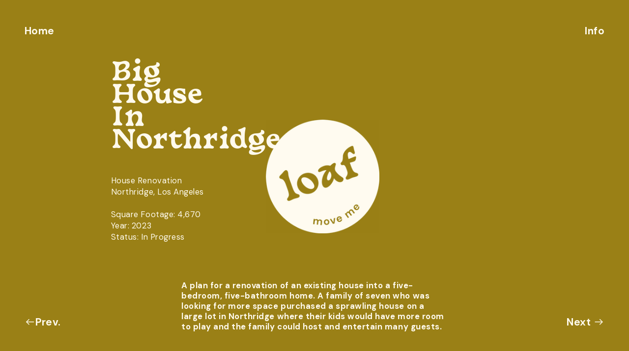

--- FILE ---
content_type: text/html; charset=UTF-8
request_url: https://meetloaf.org/Big-House-in-Northridge
body_size: 28418
content:
<!DOCTYPE html>
<!-- 

        Running on cargo.site

-->
<html lang="en" data-predefined-style="true" data-css-presets="true" data-css-preset data-typography-preset>
	<head>
<script>
				var __cargo_context__ = 'live';
				var __cargo_js_ver__ = 'c=2837859173';
				var __cargo_maint__ = false;
				
				
			</script>
					<meta http-equiv="X-UA-Compatible" content="IE=edge,chrome=1">
		<meta http-equiv="Content-Type" content="text/html; charset=utf-8">
		<meta name="viewport" content="initial-scale=1.0, maximum-scale=1.0, user-scalable=no">
		
			<meta name="robots" content="index,follow">
		<title>Big House in Northridge — loaf design</title>
		<meta name="description" content="Big House In Northridge House Renovation Northridge, Los Angeles Square Footage: 4,670 Year: 2023 Status: In Progress A plan for a...">
				<meta name="twitter:card" content="summary_large_image">
		<meta name="twitter:title" content="Big House in Northridge — loaf design">
		<meta name="twitter:description" content="Big House In Northridge House Renovation Northridge, Los Angeles Square Footage: 4,670 Year: 2023 Status: In Progress A plan for a...">
		<meta name="twitter:image" content="https://freight.cargo.site/w/1200/i/9333a34edff6fb66bf7198582cbb4f1479c8e73773a5a2df768b505d335d5d7f/c1.jpg">
		<meta property="og:locale" content="en_US">
		<meta property="og:title" content="Big House in Northridge — loaf design">
		<meta property="og:description" content="Big House In Northridge House Renovation Northridge, Los Angeles Square Footage: 4,670 Year: 2023 Status: In Progress A plan for a...">
		<meta property="og:url" content="https://meetloaf.org/Big-House-in-Northridge">
		<meta property="og:image" content="https://freight.cargo.site/w/1200/i/9333a34edff6fb66bf7198582cbb4f1479c8e73773a5a2df768b505d335d5d7f/c1.jpg">
		<meta property="og:type" content="website">

		<link rel="preconnect" href="https://static.cargo.site" crossorigin>
		<link rel="preconnect" href="https://freight.cargo.site" crossorigin>

		<link rel="preconnect" href="https://fonts.gstatic.com" crossorigin>
				<link rel="preconnect" href="https://type.cargo.site" crossorigin>

		<!--<link rel="preload" href="https://static.cargo.site/assets/social/IconFont-Regular-0.9.3.woff2" as="font" type="font/woff" crossorigin>-->

		

		<link href="https://freight.cargo.site/t/original/i/c9a858905089375cf8c904d3f9ad873febe99cebe4e9e07d97dcc9051a6808fd/LOAF_LOGO2.ico" rel="shortcut icon">
		<link href="https://meetloaf.org/rss" rel="alternate" type="application/rss+xml" title="loaf design feed">

		<link href="//fonts.googleapis.com/css?family=DM Sans:400,400italic,500,500italic,700,700italic|Work Sans:300,300italic,400,400italic,700,700italic,800,800italic&c=2837859173&" id="" rel="stylesheet" type="text/css" />
<link href="https://meetloaf.org/stylesheet?c=2837859173&1679945934" id="member_stylesheet" rel="stylesheet" type="text/css" />
<style id="">@font-face{font-family:Icons;src:url(https://static.cargo.site/assets/social/IconFont-Regular-0.9.3.woff2);unicode-range:U+E000-E15C,U+F0000,U+FE0E}@font-face{font-family:Icons;src:url(https://static.cargo.site/assets/social/IconFont-Regular-0.9.3.woff2);font-weight:240;unicode-range:U+E000-E15C,U+F0000,U+FE0E}@font-face{font-family:Icons;src:url(https://static.cargo.site/assets/social/IconFont-Regular-0.9.3.woff2);unicode-range:U+E000-E15C,U+F0000,U+FE0E;font-weight:400}@font-face{font-family:Icons;src:url(https://static.cargo.site/assets/social/IconFont-Regular-0.9.3.woff2);unicode-range:U+E000-E15C,U+F0000,U+FE0E;font-weight:600}@font-face{font-family:Icons;src:url(https://static.cargo.site/assets/social/IconFont-Regular-0.9.3.woff2);unicode-range:U+E000-E15C,U+F0000,U+FE0E;font-weight:800}@font-face{font-family:Icons;src:url(https://static.cargo.site/assets/social/IconFont-Regular-0.9.3.woff2);unicode-range:U+E000-E15C,U+F0000,U+FE0E;font-style:italic}@font-face{font-family:Icons;src:url(https://static.cargo.site/assets/social/IconFont-Regular-0.9.3.woff2);unicode-range:U+E000-E15C,U+F0000,U+FE0E;font-weight:200;font-style:italic}@font-face{font-family:Icons;src:url(https://static.cargo.site/assets/social/IconFont-Regular-0.9.3.woff2);unicode-range:U+E000-E15C,U+F0000,U+FE0E;font-weight:400;font-style:italic}@font-face{font-family:Icons;src:url(https://static.cargo.site/assets/social/IconFont-Regular-0.9.3.woff2);unicode-range:U+E000-E15C,U+F0000,U+FE0E;font-weight:600;font-style:italic}@font-face{font-family:Icons;src:url(https://static.cargo.site/assets/social/IconFont-Regular-0.9.3.woff2);unicode-range:U+E000-E15C,U+F0000,U+FE0E;font-weight:800;font-style:italic}body.iconfont-loading,body.iconfont-loading *{color:transparent!important}body{-moz-osx-font-smoothing:grayscale;-webkit-font-smoothing:antialiased;-webkit-text-size-adjust:none}body.no-scroll{overflow:hidden}/*!
 * Content
 */.page{word-wrap:break-word}:focus{outline:0}.pointer-events-none{pointer-events:none}.pointer-events-auto{pointer-events:auto}.pointer-events-none .page_content .audio-player,.pointer-events-none .page_content .shop_product,.pointer-events-none .page_content a,.pointer-events-none .page_content audio,.pointer-events-none .page_content button,.pointer-events-none .page_content details,.pointer-events-none .page_content iframe,.pointer-events-none .page_content img,.pointer-events-none .page_content input,.pointer-events-none .page_content video{pointer-events:auto}.pointer-events-none .page_content *>a,.pointer-events-none .page_content>a{position:relative}s *{text-transform:inherit}#toolset{position:fixed;bottom:10px;right:10px;z-index:8}.mobile #toolset,.template_site_inframe #toolset{display:none}#toolset a{display:block;height:24px;width:24px;margin:0;padding:0;text-decoration:none;background:rgba(0,0,0,.2)}#toolset a:hover{background:rgba(0,0,0,.8)}[data-adminview] #toolset a,[data-adminview] #toolset_admin a{background:rgba(0,0,0,.04);pointer-events:none;cursor:default}#toolset_admin a:active{background:rgba(0,0,0,.7)}#toolset_admin a svg>*{transform:scale(1.1) translate(0,-.5px);transform-origin:50% 50%}#toolset_admin a svg{pointer-events:none;width:100%!important;height:auto!important}#following-container{overflow:auto;-webkit-overflow-scrolling:touch}#following-container iframe{height:100%;width:100%;position:absolute;top:0;left:0;right:0;bottom:0}:root{--following-width:-400px;--following-animation-duration:450ms}@keyframes following-open{0%{transform:translateX(0)}100%{transform:translateX(var(--following-width))}}@keyframes following-open-inverse{0%{transform:translateX(0)}100%{transform:translateX(calc(-1 * var(--following-width)))}}@keyframes following-close{0%{transform:translateX(var(--following-width))}100%{transform:translateX(0)}}@keyframes following-close-inverse{0%{transform:translateX(calc(-1 * var(--following-width)))}100%{transform:translateX(0)}}body.animate-left{animation:following-open var(--following-animation-duration);animation-fill-mode:both;animation-timing-function:cubic-bezier(.24,1,.29,1)}#following-container.animate-left{animation:following-close-inverse var(--following-animation-duration);animation-fill-mode:both;animation-timing-function:cubic-bezier(.24,1,.29,1)}#following-container.animate-left #following-frame{animation:following-close var(--following-animation-duration);animation-fill-mode:both;animation-timing-function:cubic-bezier(.24,1,.29,1)}body.animate-right{animation:following-close var(--following-animation-duration);animation-fill-mode:both;animation-timing-function:cubic-bezier(.24,1,.29,1)}#following-container.animate-right{animation:following-open-inverse var(--following-animation-duration);animation-fill-mode:both;animation-timing-function:cubic-bezier(.24,1,.29,1)}#following-container.animate-right #following-frame{animation:following-open var(--following-animation-duration);animation-fill-mode:both;animation-timing-function:cubic-bezier(.24,1,.29,1)}.slick-slider{position:relative;display:block;-moz-box-sizing:border-box;box-sizing:border-box;-webkit-user-select:none;-moz-user-select:none;-ms-user-select:none;user-select:none;-webkit-touch-callout:none;-khtml-user-select:none;-ms-touch-action:pan-y;touch-action:pan-y;-webkit-tap-highlight-color:transparent}.slick-list{position:relative;display:block;overflow:hidden;margin:0;padding:0}.slick-list:focus{outline:0}.slick-list.dragging{cursor:pointer;cursor:hand}.slick-slider .slick-list,.slick-slider .slick-track{transform:translate3d(0,0,0);will-change:transform}.slick-track{position:relative;top:0;left:0;display:block}.slick-track:after,.slick-track:before{display:table;content:'';width:1px;height:1px;margin-top:-1px;margin-left:-1px}.slick-track:after{clear:both}.slick-loading .slick-track{visibility:hidden}.slick-slide{display:none;float:left;height:100%;min-height:1px}[dir=rtl] .slick-slide{float:right}.content .slick-slide img{display:inline-block}.content .slick-slide img:not(.image-zoom){cursor:pointer}.content .scrub .slick-list,.content .scrub .slick-slide img:not(.image-zoom){cursor:ew-resize}body.slideshow-scrub-dragging *{cursor:ew-resize!important}.content .slick-slide img:not([src]),.content .slick-slide img[src='']{width:100%;height:auto}.slick-slide.slick-loading img{display:none}.slick-slide.dragging img{pointer-events:none}.slick-initialized .slick-slide{display:block}.slick-loading .slick-slide{visibility:hidden}.slick-vertical .slick-slide{display:block;height:auto;border:1px solid transparent}.slick-arrow.slick-hidden{display:none}.slick-arrow{position:absolute;z-index:9;width:0;top:0;height:100%;cursor:pointer;will-change:opacity;-webkit-transition:opacity 333ms cubic-bezier(.4,0,.22,1);transition:opacity 333ms cubic-bezier(.4,0,.22,1)}.slick-arrow.hidden{opacity:0}.slick-arrow svg{position:absolute;width:36px;height:36px;top:0;left:0;right:0;bottom:0;margin:auto;transform:translate(.25px,.25px)}.slick-arrow svg.right-arrow{transform:translate(.25px,.25px) scaleX(-1)}.slick-arrow svg:active{opacity:.75}.slick-arrow svg .arrow-shape{fill:none!important;stroke:#fff;stroke-linecap:square}.slick-arrow svg .arrow-outline{fill:none!important;stroke-width:2.5px;stroke:rgba(0,0,0,.6);stroke-linecap:square}.slick-arrow.slick-next{right:0;text-align:right}.slick-next svg,.wallpaper-navigation .slick-next svg{margin-right:10px}.mobile .slick-next svg{margin-right:10px}.slick-arrow.slick-prev{text-align:left}.slick-prev svg,.wallpaper-navigation .slick-prev svg{margin-left:10px}.mobile .slick-prev svg{margin-left:10px}.loading_animation{display:none;vertical-align:middle;z-index:15;line-height:0;pointer-events:none;border-radius:100%}.loading_animation.hidden{display:none}.loading_animation.pulsing{opacity:0;display:inline-block;animation-delay:.1s;-webkit-animation-delay:.1s;-moz-animation-delay:.1s;animation-duration:12s;animation-iteration-count:infinite;animation:fade-pulse-in .5s ease-in-out;-moz-animation:fade-pulse-in .5s ease-in-out;-webkit-animation:fade-pulse-in .5s ease-in-out;-webkit-animation-fill-mode:forwards;-moz-animation-fill-mode:forwards;animation-fill-mode:forwards}.loading_animation.pulsing.no-delay{animation-delay:0s;-webkit-animation-delay:0s;-moz-animation-delay:0s}.loading_animation div{border-radius:100%}.loading_animation div svg{max-width:100%;height:auto}.loading_animation div,.loading_animation div svg{width:20px;height:20px}.loading_animation.full-width svg{width:100%;height:auto}.loading_animation.full-width.big svg{width:100px;height:100px}.loading_animation div svg>*{fill:#ccc}.loading_animation div{-webkit-animation:spin-loading 12s ease-out;-webkit-animation-iteration-count:infinite;-moz-animation:spin-loading 12s ease-out;-moz-animation-iteration-count:infinite;animation:spin-loading 12s ease-out;animation-iteration-count:infinite}.loading_animation.hidden{display:none}[data-backdrop] .loading_animation{position:absolute;top:15px;left:15px;z-index:99}.loading_animation.position-absolute.middle{top:calc(50% - 10px);left:calc(50% - 10px)}.loading_animation.position-absolute.topleft{top:0;left:0}.loading_animation.position-absolute.middleright{top:calc(50% - 10px);right:1rem}.loading_animation.position-absolute.middleleft{top:calc(50% - 10px);left:1rem}.loading_animation.gray div svg>*{fill:#999}.loading_animation.gray-dark div svg>*{fill:#666}.loading_animation.gray-darker div svg>*{fill:#555}.loading_animation.gray-light div svg>*{fill:#ccc}.loading_animation.white div svg>*{fill:rgba(255,255,255,.85)}.loading_animation.blue div svg>*{fill:#698fff}.loading_animation.inline{display:inline-block;margin-bottom:.5ex}.loading_animation.inline.left{margin-right:.5ex}@-webkit-keyframes fade-pulse-in{0%{opacity:0}50%{opacity:.5}100%{opacity:1}}@-moz-keyframes fade-pulse-in{0%{opacity:0}50%{opacity:.5}100%{opacity:1}}@keyframes fade-pulse-in{0%{opacity:0}50%{opacity:.5}100%{opacity:1}}@-webkit-keyframes pulsate{0%{opacity:1}50%{opacity:0}100%{opacity:1}}@-moz-keyframes pulsate{0%{opacity:1}50%{opacity:0}100%{opacity:1}}@keyframes pulsate{0%{opacity:1}50%{opacity:0}100%{opacity:1}}@-webkit-keyframes spin-loading{0%{transform:rotate(0)}9%{transform:rotate(1050deg)}18%{transform:rotate(-1090deg)}20%{transform:rotate(-1080deg)}23%{transform:rotate(-1080deg)}28%{transform:rotate(-1095deg)}29%{transform:rotate(-1065deg)}34%{transform:rotate(-1080deg)}35%{transform:rotate(-1050deg)}40%{transform:rotate(-1065deg)}41%{transform:rotate(-1035deg)}44%{transform:rotate(-1035deg)}47%{transform:rotate(-2160deg)}50%{transform:rotate(-2160deg)}56%{transform:rotate(45deg)}60%{transform:rotate(45deg)}80%{transform:rotate(6120deg)}100%{transform:rotate(0)}}@keyframes spin-loading{0%{transform:rotate(0)}9%{transform:rotate(1050deg)}18%{transform:rotate(-1090deg)}20%{transform:rotate(-1080deg)}23%{transform:rotate(-1080deg)}28%{transform:rotate(-1095deg)}29%{transform:rotate(-1065deg)}34%{transform:rotate(-1080deg)}35%{transform:rotate(-1050deg)}40%{transform:rotate(-1065deg)}41%{transform:rotate(-1035deg)}44%{transform:rotate(-1035deg)}47%{transform:rotate(-2160deg)}50%{transform:rotate(-2160deg)}56%{transform:rotate(45deg)}60%{transform:rotate(45deg)}80%{transform:rotate(6120deg)}100%{transform:rotate(0)}}[grid-row]{align-items:flex-start;box-sizing:border-box;display:-webkit-box;display:-webkit-flex;display:-ms-flexbox;display:flex;-webkit-flex-wrap:wrap;-ms-flex-wrap:wrap;flex-wrap:wrap}[grid-col]{box-sizing:border-box}[grid-row] [grid-col].empty:after{content:"\0000A0";cursor:text}body.mobile[data-adminview=content-editproject] [grid-row] [grid-col].empty:after{display:none}[grid-col=auto]{-webkit-box-flex:1;-webkit-flex:1;-ms-flex:1;flex:1}[grid-col=x12]{width:100%}[grid-col=x11]{width:50%}[grid-col=x10]{width:33.33%}[grid-col=x9]{width:25%}[grid-col=x8]{width:20%}[grid-col=x7]{width:16.666666667%}[grid-col=x6]{width:14.285714286%}[grid-col=x5]{width:12.5%}[grid-col=x4]{width:11.111111111%}[grid-col=x3]{width:10%}[grid-col=x2]{width:9.090909091%}[grid-col=x1]{width:8.333333333%}[grid-col="1"]{width:8.33333%}[grid-col="2"]{width:16.66667%}[grid-col="3"]{width:25%}[grid-col="4"]{width:33.33333%}[grid-col="5"]{width:41.66667%}[grid-col="6"]{width:50%}[grid-col="7"]{width:58.33333%}[grid-col="8"]{width:66.66667%}[grid-col="9"]{width:75%}[grid-col="10"]{width:83.33333%}[grid-col="11"]{width:91.66667%}[grid-col="12"]{width:100%}body.mobile [grid-responsive] [grid-col]{width:100%;-webkit-box-flex:none;-webkit-flex:none;-ms-flex:none;flex:none}[data-ce-host=true][contenteditable=true] [grid-pad]{pointer-events:none}[data-ce-host=true][contenteditable=true] [grid-pad]>*{pointer-events:auto}[grid-pad="0"]{padding:0}[grid-pad="0.25"]{padding:.125rem}[grid-pad="0.5"]{padding:.25rem}[grid-pad="0.75"]{padding:.375rem}[grid-pad="1"]{padding:.5rem}[grid-pad="1.25"]{padding:.625rem}[grid-pad="1.5"]{padding:.75rem}[grid-pad="1.75"]{padding:.875rem}[grid-pad="2"]{padding:1rem}[grid-pad="2.5"]{padding:1.25rem}[grid-pad="3"]{padding:1.5rem}[grid-pad="3.5"]{padding:1.75rem}[grid-pad="4"]{padding:2rem}[grid-pad="5"]{padding:2.5rem}[grid-pad="6"]{padding:3rem}[grid-pad="7"]{padding:3.5rem}[grid-pad="8"]{padding:4rem}[grid-pad="9"]{padding:4.5rem}[grid-pad="10"]{padding:5rem}[grid-gutter="0"]{margin:0}[grid-gutter="0.5"]{margin:-.25rem}[grid-gutter="1"]{margin:-.5rem}[grid-gutter="1.5"]{margin:-.75rem}[grid-gutter="2"]{margin:-1rem}[grid-gutter="2.5"]{margin:-1.25rem}[grid-gutter="3"]{margin:-1.5rem}[grid-gutter="3.5"]{margin:-1.75rem}[grid-gutter="4"]{margin:-2rem}[grid-gutter="5"]{margin:-2.5rem}[grid-gutter="6"]{margin:-3rem}[grid-gutter="7"]{margin:-3.5rem}[grid-gutter="8"]{margin:-4rem}[grid-gutter="10"]{margin:-5rem}[grid-gutter="12"]{margin:-6rem}[grid-gutter="14"]{margin:-7rem}[grid-gutter="16"]{margin:-8rem}[grid-gutter="18"]{margin:-9rem}[grid-gutter="20"]{margin:-10rem}small{max-width:100%;text-decoration:inherit}img:not([src]),img[src='']{outline:1px solid rgba(177,177,177,.4);outline-offset:-1px;content:url([data-uri])}img.image-zoom{cursor:-webkit-zoom-in;cursor:-moz-zoom-in;cursor:zoom-in}#imprimatur{color:#333;font-size:10px;font-family:-apple-system,BlinkMacSystemFont,"Segoe UI",Roboto,Oxygen,Ubuntu,Cantarell,"Open Sans","Helvetica Neue",sans-serif,"Sans Serif",Icons;/*!System*/position:fixed;opacity:.3;right:-28px;bottom:160px;transform:rotate(270deg);-ms-transform:rotate(270deg);-webkit-transform:rotate(270deg);z-index:8;text-transform:uppercase;color:#999;opacity:.5;padding-bottom:2px;text-decoration:none}.mobile #imprimatur{display:none}bodycopy cargo-link a{font-family:-apple-system,BlinkMacSystemFont,"Segoe UI",Roboto,Oxygen,Ubuntu,Cantarell,"Open Sans","Helvetica Neue",sans-serif,"Sans Serif",Icons;/*!System*/font-size:12px;font-style:normal;font-weight:400;transform:rotate(270deg);text-decoration:none;position:fixed!important;right:-27px;bottom:100px;text-decoration:none;letter-spacing:normal;background:0 0;border:0;border-bottom:0;outline:0}/*! PhotoSwipe Default UI CSS by Dmitry Semenov | photoswipe.com | MIT license */.pswp--has_mouse .pswp__button--arrow--left,.pswp--has_mouse .pswp__button--arrow--right,.pswp__ui{visibility:visible}.pswp--minimal--dark .pswp__top-bar,.pswp__button{background:0 0}.pswp,.pswp__bg,.pswp__container,.pswp__img--placeholder,.pswp__zoom-wrap,.quick-view-navigation{-webkit-backface-visibility:hidden}.pswp__button{cursor:pointer;opacity:1;-webkit-appearance:none;transition:opacity .2s;-webkit-box-shadow:none;box-shadow:none}.pswp__button-close>svg{top:10px;right:10px;margin-left:auto}.pswp--touch .quick-view-navigation{display:none}.pswp__ui{-webkit-font-smoothing:auto;opacity:1;z-index:1550}.quick-view-navigation{will-change:opacity;-webkit-transition:opacity 333ms cubic-bezier(.4,0,.22,1);transition:opacity 333ms cubic-bezier(.4,0,.22,1)}.quick-view-navigation .pswp__group .pswp__button{pointer-events:auto}.pswp__button>svg{position:absolute;width:36px;height:36px}.quick-view-navigation .pswp__group:active svg{opacity:.75}.pswp__button svg .shape-shape{fill:#fff}.pswp__button svg .shape-outline{fill:#000}.pswp__button-prev>svg{top:0;bottom:0;left:10px;margin:auto}.pswp__button-next>svg{top:0;bottom:0;right:10px;margin:auto}.quick-view-navigation .pswp__group .pswp__button-prev{position:absolute;left:0;top:0;width:0;height:100%}.quick-view-navigation .pswp__group .pswp__button-next{position:absolute;right:0;top:0;width:0;height:100%}.quick-view-navigation .close-button,.quick-view-navigation .left-arrow,.quick-view-navigation .right-arrow{transform:translate(.25px,.25px)}.quick-view-navigation .right-arrow{transform:translate(.25px,.25px) scaleX(-1)}.pswp__button svg .shape-outline{fill:transparent!important;stroke:#000;stroke-width:2.5px;stroke-linecap:square}.pswp__button svg .shape-shape{fill:transparent!important;stroke:#fff;stroke-width:1.5px;stroke-linecap:square}.pswp__bg,.pswp__scroll-wrap,.pswp__zoom-wrap{width:100%;position:absolute}.quick-view-navigation .pswp__group .pswp__button-close{margin:0}.pswp__container,.pswp__item,.pswp__zoom-wrap{right:0;bottom:0;top:0;position:absolute;left:0}.pswp__ui--hidden .pswp__button{opacity:.001}.pswp__ui--hidden .pswp__button,.pswp__ui--hidden .pswp__button *{pointer-events:none}.pswp .pswp__ui.pswp__ui--displaynone{display:none}.pswp__element--disabled{display:none!important}/*! PhotoSwipe main CSS by Dmitry Semenov | photoswipe.com | MIT license */.pswp{position:fixed;display:none;height:100%;width:100%;top:0;left:0;right:0;bottom:0;margin:auto;-ms-touch-action:none;touch-action:none;z-index:9999999;-webkit-text-size-adjust:100%;line-height:initial;letter-spacing:initial;outline:0}.pswp img{max-width:none}.pswp--zoom-disabled .pswp__img{cursor:default!important}.pswp--animate_opacity{opacity:.001;will-change:opacity;-webkit-transition:opacity 333ms cubic-bezier(.4,0,.22,1);transition:opacity 333ms cubic-bezier(.4,0,.22,1)}.pswp--open{display:block}.pswp--zoom-allowed .pswp__img{cursor:-webkit-zoom-in;cursor:-moz-zoom-in;cursor:zoom-in}.pswp--zoomed-in .pswp__img{cursor:-webkit-grab;cursor:-moz-grab;cursor:grab}.pswp--dragging .pswp__img{cursor:-webkit-grabbing;cursor:-moz-grabbing;cursor:grabbing}.pswp__bg{left:0;top:0;height:100%;opacity:0;transform:translateZ(0);will-change:opacity}.pswp__scroll-wrap{left:0;top:0;height:100%}.pswp__container,.pswp__zoom-wrap{-ms-touch-action:none;touch-action:none}.pswp__container,.pswp__img{-webkit-user-select:none;-moz-user-select:none;-ms-user-select:none;user-select:none;-webkit-tap-highlight-color:transparent;-webkit-touch-callout:none}.pswp__zoom-wrap{-webkit-transform-origin:left top;-ms-transform-origin:left top;transform-origin:left top;-webkit-transition:-webkit-transform 222ms cubic-bezier(.4,0,.22,1);transition:transform 222ms cubic-bezier(.4,0,.22,1)}.pswp__bg{-webkit-transition:opacity 222ms cubic-bezier(.4,0,.22,1);transition:opacity 222ms cubic-bezier(.4,0,.22,1)}.pswp--animated-in .pswp__bg,.pswp--animated-in .pswp__zoom-wrap{-webkit-transition:none;transition:none}.pswp--hide-overflow .pswp__scroll-wrap,.pswp--hide-overflow.pswp{overflow:hidden}.pswp__img{position:absolute;width:auto;height:auto;top:0;left:0}.pswp__img--placeholder--blank{background:#222}.pswp--ie .pswp__img{width:100%!important;height:auto!important;left:0;top:0}.pswp__ui--idle{opacity:0}.pswp__error-msg{position:absolute;left:0;top:50%;width:100%;text-align:center;font-size:14px;line-height:16px;margin-top:-8px;color:#ccc}.pswp__error-msg a{color:#ccc;text-decoration:underline}.pswp__error-msg{font-family:-apple-system,BlinkMacSystemFont,"Segoe UI",Roboto,Oxygen,Ubuntu,Cantarell,"Open Sans","Helvetica Neue",sans-serif}.quick-view.mouse-down .iframe-item{pointer-events:none!important}.quick-view-caption-positioner{pointer-events:none;width:100%;height:100%}.quick-view-caption-wrapper{margin:auto;position:absolute;bottom:0;left:0;right:0}.quick-view-horizontal-align-left .quick-view-caption-wrapper{margin-left:0}.quick-view-horizontal-align-right .quick-view-caption-wrapper{margin-right:0}[data-quick-view-caption]{transition:.1s opacity ease-in-out;position:absolute;bottom:0;left:0;right:0}.quick-view-horizontal-align-left [data-quick-view-caption]{text-align:left}.quick-view-horizontal-align-right [data-quick-view-caption]{text-align:right}.quick-view-caption{transition:.1s opacity ease-in-out}.quick-view-caption>*{display:inline-block}.quick-view-caption *{pointer-events:auto}.quick-view-caption.hidden{opacity:0}.shop_product .dropdown_wrapper{flex:0 0 100%;position:relative}.shop_product select{appearance:none;-moz-appearance:none;-webkit-appearance:none;outline:0;-webkit-font-smoothing:antialiased;-moz-osx-font-smoothing:grayscale;cursor:pointer;border-radius:0;white-space:nowrap;overflow:hidden!important;text-overflow:ellipsis}.shop_product select.dropdown::-ms-expand{display:none}.shop_product a{cursor:pointer;border-bottom:none;text-decoration:none}.shop_product a.out-of-stock{pointer-events:none}body.audio-player-dragging *{cursor:ew-resize!important}.audio-player{display:inline-flex;flex:1 0 calc(100% - 2px);width:calc(100% - 2px)}.audio-player .button{height:100%;flex:0 0 3.3rem;display:flex}.audio-player .separator{left:3.3rem;height:100%}.audio-player .buffer{width:0%;height:100%;transition:left .3s linear,width .3s linear}.audio-player.seeking .buffer{transition:left 0s,width 0s}.audio-player.seeking{user-select:none;-webkit-user-select:none;cursor:ew-resize}.audio-player.seeking *{user-select:none;-webkit-user-select:none;cursor:ew-resize}.audio-player .bar{overflow:hidden;display:flex;justify-content:space-between;align-content:center;flex-grow:1}.audio-player .progress{width:0%;height:100%;transition:width .3s linear}.audio-player.seeking .progress{transition:width 0s}.audio-player .pause,.audio-player .play{cursor:pointer;height:100%}.audio-player .note-icon{margin:auto 0;order:2;flex:0 1 auto}.audio-player .title{white-space:nowrap;overflow:hidden;text-overflow:ellipsis;pointer-events:none;user-select:none;padding:.5rem 0 .5rem 1rem;margin:auto auto auto 0;flex:0 3 auto;min-width:0;width:100%}.audio-player .total-time{flex:0 1 auto;margin:auto 0}.audio-player .current-time,.audio-player .play-text{flex:0 1 auto;margin:auto 0}.audio-player .stream-anim{user-select:none;margin:auto auto auto 0}.audio-player .stream-anim span{display:inline-block}.audio-player .buffer,.audio-player .current-time,.audio-player .note-svg,.audio-player .play-text,.audio-player .separator,.audio-player .total-time{user-select:none;pointer-events:none}.audio-player .buffer,.audio-player .play-text,.audio-player .progress{position:absolute}.audio-player,.audio-player .bar,.audio-player .button,.audio-player .current-time,.audio-player .note-icon,.audio-player .pause,.audio-player .play,.audio-player .total-time{position:relative}body.mobile .audio-player,body.mobile .audio-player *{-webkit-touch-callout:none}#standalone-admin-frame{border:0;width:400px;position:absolute;right:0;top:0;height:100vh;z-index:99}body[standalone-admin=true] #standalone-admin-frame{transform:translate(0,0)}body[standalone-admin=true] .main_container{width:calc(100% - 400px)}body[standalone-admin=false] #standalone-admin-frame{transform:translate(100%,0)}body[standalone-admin=false] .main_container{width:100%}.toggle_standaloneAdmin{position:fixed;top:0;right:400px;height:40px;width:40px;z-index:999;cursor:pointer;background-color:rgba(0,0,0,.4)}.toggle_standaloneAdmin:active{opacity:.7}body[standalone-admin=false] .toggle_standaloneAdmin{right:0}.toggle_standaloneAdmin *{color:#fff;fill:#fff}.toggle_standaloneAdmin svg{padding:6px;width:100%;height:100%;opacity:.85}body[standalone-admin=false] .toggle_standaloneAdmin #close,body[standalone-admin=true] .toggle_standaloneAdmin #backdropsettings{display:none}.toggle_standaloneAdmin>div{width:100%;height:100%}#admin_toggle_button{position:fixed;top:50%;transform:translate(0,-50%);right:400px;height:36px;width:12px;z-index:999;cursor:pointer;background-color:rgba(0,0,0,.09);padding-left:2px;margin-right:5px}#admin_toggle_button .bar{content:'';background:rgba(0,0,0,.09);position:fixed;width:5px;bottom:0;top:0;z-index:10}#admin_toggle_button:active{background:rgba(0,0,0,.065)}#admin_toggle_button *{color:#fff;fill:#fff}#admin_toggle_button svg{padding:0;width:16px;height:36px;margin-left:1px;opacity:1}#admin_toggle_button svg *{fill:#fff;opacity:1}#admin_toggle_button[data-state=closed] .toggle_admin_close{display:none}#admin_toggle_button[data-state=closed],#admin_toggle_button[data-state=closed] .toggle_admin_open{width:20px;cursor:pointer;margin:0}#admin_toggle_button[data-state=closed] svg{margin-left:2px}#admin_toggle_button[data-state=open] .toggle_admin_open{display:none}select,select *{text-rendering:auto!important}b b{font-weight:inherit}*{-webkit-box-sizing:border-box;-moz-box-sizing:border-box;box-sizing:border-box}customhtml>*{position:relative;z-index:10}body,html{min-height:100vh;margin:0;padding:0}html{touch-action:manipulation;position:relative;background-color:#fff}.main_container{min-height:100vh;width:100%;overflow:hidden}.container{display:-webkit-box;display:-webkit-flex;display:-moz-box;display:-ms-flexbox;display:flex;-webkit-flex-wrap:wrap;-moz-flex-wrap:wrap;-ms-flex-wrap:wrap;flex-wrap:wrap;max-width:100%;width:100%;overflow:visible}.container{align-items:flex-start;-webkit-align-items:flex-start}.page{z-index:2}.page ul li>text-limit{display:block}.content,.content_container,.pinned{-webkit-flex:1 0 auto;-moz-flex:1 0 auto;-ms-flex:1 0 auto;flex:1 0 auto;max-width:100%}.content_container{width:100%}.content_container.full_height{min-height:100vh}.page_background{position:absolute;top:0;left:0;width:100%;height:100%}.page_container{position:relative;overflow:visible;width:100%}.backdrop{position:absolute;top:0;z-index:1;width:100%;height:100%;max-height:100vh}.backdrop>div{position:absolute;top:0;left:0;width:100%;height:100%;-webkit-backface-visibility:hidden;backface-visibility:hidden;transform:translate3d(0,0,0);contain:strict}[data-backdrop].backdrop>div[data-overflowing]{max-height:100vh;position:absolute;top:0;left:0}body.mobile [split-responsive]{display:flex;flex-direction:column}body.mobile [split-responsive] .container{width:100%;order:2}body.mobile [split-responsive] .backdrop{position:relative;height:50vh;width:100%;order:1}body.mobile [split-responsive] [data-auxiliary].backdrop{position:absolute;height:50vh;width:100%;order:1}.page{position:relative;z-index:2}img[data-align=left]{float:left}img[data-align=right]{float:right}[data-rotation]{transform-origin:center center}.content .page_content:not([contenteditable=true]) [data-draggable]{pointer-events:auto!important;backface-visibility:hidden}.preserve-3d{-moz-transform-style:preserve-3d;transform-style:preserve-3d}.content .page_content:not([contenteditable=true]) [data-draggable] iframe{pointer-events:none!important}.dragging-active iframe{pointer-events:none!important}.content .page_content:not([contenteditable=true]) [data-draggable]:active{opacity:1}.content .scroll-transition-fade{transition:transform 1s ease-in-out,opacity .8s ease-in-out}.content .scroll-transition-fade.below-viewport{opacity:0;transform:translateY(40px)}.mobile.full_width .page_container:not([split-layout]) .container_width{width:100%}[data-view=pinned_bottom] .bottom_pin_invisibility{visibility:hidden}.pinned{position:relative;width:100%}.pinned .page_container.accommodate:not(.fixed):not(.overlay){z-index:2}.pinned .page_container.overlay{position:absolute;z-index:4}.pinned .page_container.overlay.fixed{position:fixed}.pinned .page_container.overlay.fixed .page{max-height:100vh;-webkit-overflow-scrolling:touch}.pinned .page_container.overlay.fixed .page.allow-scroll{overflow-y:auto;overflow-x:hidden}.pinned .page_container.overlay.fixed .page.allow-scroll{align-items:flex-start;-webkit-align-items:flex-start}.pinned .page_container .page.allow-scroll::-webkit-scrollbar{width:0;background:0 0;display:none}.pinned.pinned_top .page_container.overlay{left:0;top:0}.pinned.pinned_bottom .page_container.overlay{left:0;bottom:0}div[data-container=set]:empty{margin-top:1px}.thumbnails{position:relative;z-index:1}[thumbnails=grid]{align-items:baseline}[thumbnails=justify] .thumbnail{box-sizing:content-box}[thumbnails][data-padding-zero] .thumbnail{margin-bottom:-1px}[thumbnails=montessori] .thumbnail{pointer-events:auto;position:absolute}[thumbnails] .thumbnail>a{display:block;text-decoration:none}[thumbnails=montessori]{height:0}[thumbnails][data-resizing],[thumbnails][data-resizing] *{cursor:nwse-resize}[thumbnails] .thumbnail .resize-handle{cursor:nwse-resize;width:26px;height:26px;padding:5px;position:absolute;opacity:.75;right:-1px;bottom:-1px;z-index:100}[thumbnails][data-resizing] .resize-handle{display:none}[thumbnails] .thumbnail .resize-handle svg{position:absolute;top:0;left:0}[thumbnails] .thumbnail .resize-handle:hover{opacity:1}[data-can-move].thumbnail .resize-handle svg .resize_path_outline{fill:#fff}[data-can-move].thumbnail .resize-handle svg .resize_path{fill:#000}[thumbnails=montessori] .thumbnail_sizer{height:0;width:100%;position:relative;padding-bottom:100%;pointer-events:none}[thumbnails] .thumbnail img{display:block;min-height:3px;margin-bottom:0}[thumbnails] .thumbnail img:not([src]),img[src=""]{margin:0!important;width:100%;min-height:3px;height:100%!important;position:absolute}[aspect-ratio="1x1"].thumb_image{height:0;padding-bottom:100%;overflow:hidden}[aspect-ratio="4x3"].thumb_image{height:0;padding-bottom:75%;overflow:hidden}[aspect-ratio="16x9"].thumb_image{height:0;padding-bottom:56.25%;overflow:hidden}[thumbnails] .thumb_image{width:100%;position:relative}[thumbnails][thumbnail-vertical-align=top]{align-items:flex-start}[thumbnails][thumbnail-vertical-align=middle]{align-items:center}[thumbnails][thumbnail-vertical-align=bottom]{align-items:baseline}[thumbnails][thumbnail-horizontal-align=left]{justify-content:flex-start}[thumbnails][thumbnail-horizontal-align=middle]{justify-content:center}[thumbnails][thumbnail-horizontal-align=right]{justify-content:flex-end}.thumb_image.default_image>svg{position:absolute;top:0;left:0;bottom:0;right:0;width:100%;height:100%}.thumb_image.default_image{outline:1px solid #ccc;outline-offset:-1px;position:relative}.mobile.full_width [data-view=Thumbnail] .thumbnails_width{width:100%}.content [data-draggable] a:active,.content [data-draggable] img:active{opacity:initial}.content .draggable-dragging{opacity:initial}[data-draggable].draggable_visible{visibility:visible}[data-draggable].draggable_hidden{visibility:hidden}.gallery_card [data-draggable],.marquee [data-draggable]{visibility:inherit}[data-draggable]{visibility:visible;background-color:rgba(0,0,0,.003)}#site_menu_panel_container .image-gallery:not(.initialized){height:0;padding-bottom:100%;min-height:initial}.image-gallery:not(.initialized){min-height:100vh;visibility:hidden;width:100%}.image-gallery .gallery_card img{display:block;width:100%;height:auto}.image-gallery .gallery_card{transform-origin:center}.image-gallery .gallery_card.dragging{opacity:.1;transform:initial!important}.image-gallery:not([image-gallery=slideshow]) .gallery_card iframe:only-child,.image-gallery:not([image-gallery=slideshow]) .gallery_card video:only-child{width:100%;height:100%;top:0;left:0;position:absolute}.image-gallery[image-gallery=slideshow] .gallery_card video[muted][autoplay]:not([controls]),.image-gallery[image-gallery=slideshow] .gallery_card video[muted][data-autoplay]:not([controls]){pointer-events:none}.image-gallery [image-gallery-pad="0"] video:only-child{object-fit:cover;height:calc(100% + 1px)}div.image-gallery>a,div.image-gallery>iframe,div.image-gallery>img,div.image-gallery>video{display:none}[image-gallery-row]{align-items:flex-start;box-sizing:border-box;display:-webkit-box;display:-webkit-flex;display:-ms-flexbox;display:flex;-webkit-flex-wrap:wrap;-ms-flex-wrap:wrap;flex-wrap:wrap}.image-gallery .gallery_card_image{width:100%;position:relative}[data-predefined-style=true] .image-gallery a.gallery_card{display:block;border:none}[image-gallery-col]{box-sizing:border-box}[image-gallery-col=x12]{width:100%}[image-gallery-col=x11]{width:50%}[image-gallery-col=x10]{width:33.33%}[image-gallery-col=x9]{width:25%}[image-gallery-col=x8]{width:20%}[image-gallery-col=x7]{width:16.666666667%}[image-gallery-col=x6]{width:14.285714286%}[image-gallery-col=x5]{width:12.5%}[image-gallery-col=x4]{width:11.111111111%}[image-gallery-col=x3]{width:10%}[image-gallery-col=x2]{width:9.090909091%}[image-gallery-col=x1]{width:8.333333333%}.content .page_content [image-gallery-pad].image-gallery{pointer-events:none}.content .page_content [image-gallery-pad].image-gallery .gallery_card_image>*,.content .page_content [image-gallery-pad].image-gallery .gallery_image_caption{pointer-events:auto}.content .page_content [image-gallery-pad="0"]{padding:0}.content .page_content [image-gallery-pad="0.25"]{padding:.125rem}.content .page_content [image-gallery-pad="0.5"]{padding:.25rem}.content .page_content [image-gallery-pad="0.75"]{padding:.375rem}.content .page_content [image-gallery-pad="1"]{padding:.5rem}.content .page_content [image-gallery-pad="1.25"]{padding:.625rem}.content .page_content [image-gallery-pad="1.5"]{padding:.75rem}.content .page_content [image-gallery-pad="1.75"]{padding:.875rem}.content .page_content [image-gallery-pad="2"]{padding:1rem}.content .page_content [image-gallery-pad="2.5"]{padding:1.25rem}.content .page_content [image-gallery-pad="3"]{padding:1.5rem}.content .page_content [image-gallery-pad="3.5"]{padding:1.75rem}.content .page_content [image-gallery-pad="4"]{padding:2rem}.content .page_content [image-gallery-pad="5"]{padding:2.5rem}.content .page_content [image-gallery-pad="6"]{padding:3rem}.content .page_content [image-gallery-pad="7"]{padding:3.5rem}.content .page_content [image-gallery-pad="8"]{padding:4rem}.content .page_content [image-gallery-pad="9"]{padding:4.5rem}.content .page_content [image-gallery-pad="10"]{padding:5rem}.content .page_content [image-gallery-gutter="0"]{margin:0}.content .page_content [image-gallery-gutter="0.5"]{margin:-.25rem}.content .page_content [image-gallery-gutter="1"]{margin:-.5rem}.content .page_content [image-gallery-gutter="1.5"]{margin:-.75rem}.content .page_content [image-gallery-gutter="2"]{margin:-1rem}.content .page_content [image-gallery-gutter="2.5"]{margin:-1.25rem}.content .page_content [image-gallery-gutter="3"]{margin:-1.5rem}.content .page_content [image-gallery-gutter="3.5"]{margin:-1.75rem}.content .page_content [image-gallery-gutter="4"]{margin:-2rem}.content .page_content [image-gallery-gutter="5"]{margin:-2.5rem}.content .page_content [image-gallery-gutter="6"]{margin:-3rem}.content .page_content [image-gallery-gutter="7"]{margin:-3.5rem}.content .page_content [image-gallery-gutter="8"]{margin:-4rem}.content .page_content [image-gallery-gutter="10"]{margin:-5rem}.content .page_content [image-gallery-gutter="12"]{margin:-6rem}.content .page_content [image-gallery-gutter="14"]{margin:-7rem}.content .page_content [image-gallery-gutter="16"]{margin:-8rem}.content .page_content [image-gallery-gutter="18"]{margin:-9rem}.content .page_content [image-gallery-gutter="20"]{margin:-10rem}[image-gallery=slideshow]:not(.initialized)>*{min-height:1px;opacity:0;min-width:100%}[image-gallery=slideshow][data-constrained-by=height] [image-gallery-vertical-align].slick-track{align-items:flex-start}[image-gallery=slideshow] img.image-zoom:active{opacity:initial}[image-gallery=slideshow].slick-initialized .gallery_card{pointer-events:none}[image-gallery=slideshow].slick-initialized .gallery_card.slick-current{pointer-events:auto}[image-gallery=slideshow] .gallery_card:not(.has_caption){line-height:0}.content .page_content [image-gallery=slideshow].image-gallery>*{pointer-events:auto}.content [image-gallery=slideshow].image-gallery.slick-initialized .gallery_card{overflow:hidden;margin:0;display:flex;flex-flow:row wrap;flex-shrink:0}.content [image-gallery=slideshow].image-gallery.slick-initialized .gallery_card.slick-current{overflow:visible}[image-gallery=slideshow] .gallery_image_caption{opacity:1;transition:opacity .3s;-webkit-transition:opacity .3s;width:100%;margin-left:auto;margin-right:auto;clear:both}[image-gallery-horizontal-align=left] .gallery_image_caption{text-align:left}[image-gallery-horizontal-align=middle] .gallery_image_caption{text-align:center}[image-gallery-horizontal-align=right] .gallery_image_caption{text-align:right}[image-gallery=slideshow][data-slideshow-in-transition] .gallery_image_caption{opacity:0;transition:opacity .3s;-webkit-transition:opacity .3s}[image-gallery=slideshow] .gallery_card_image{width:initial;margin:0;display:inline-block}[image-gallery=slideshow] .gallery_card img{margin:0;display:block}[image-gallery=slideshow][data-exploded]{align-items:flex-start;box-sizing:border-box;display:-webkit-box;display:-webkit-flex;display:-ms-flexbox;display:flex;-webkit-flex-wrap:wrap;-ms-flex-wrap:wrap;flex-wrap:wrap;justify-content:flex-start;align-content:flex-start}[image-gallery=slideshow][data-exploded] .gallery_card{padding:1rem;width:16.666%}[image-gallery=slideshow][data-exploded] .gallery_card_image{height:0;display:block;width:100%}[image-gallery=grid]{align-items:baseline}[image-gallery=grid] .gallery_card.has_caption .gallery_card_image{display:block}[image-gallery=grid] [image-gallery-pad="0"].gallery_card{margin-bottom:-1px}[image-gallery=grid] .gallery_card img{margin:0}[image-gallery=columns] .gallery_card img{margin:0}[image-gallery=justify]{align-items:flex-start}[image-gallery=justify] .gallery_card img{margin:0}[image-gallery=montessori][image-gallery-row]{display:block}[image-gallery=montessori] a.gallery_card,[image-gallery=montessori] div.gallery_card{position:absolute;pointer-events:auto}[image-gallery=montessori][data-can-move] .gallery_card,[image-gallery=montessori][data-can-move] .gallery_card .gallery_card_image,[image-gallery=montessori][data-can-move] .gallery_card .gallery_card_image>*{cursor:move}[image-gallery=montessori]{position:relative;height:0}[image-gallery=freeform] .gallery_card{position:relative}[image-gallery=freeform] [image-gallery-pad="0"].gallery_card{margin-bottom:-1px}[image-gallery-vertical-align]{display:flex;flex-flow:row wrap}[image-gallery-vertical-align].slick-track{display:flex;flex-flow:row nowrap}.image-gallery .slick-list{margin-bottom:-.3px}[image-gallery-vertical-align=top]{align-content:flex-start;align-items:flex-start}[image-gallery-vertical-align=middle]{align-items:center;align-content:center}[image-gallery-vertical-align=bottom]{align-content:flex-end;align-items:flex-end}[image-gallery-horizontal-align=left]{justify-content:flex-start}[image-gallery-horizontal-align=middle]{justify-content:center}[image-gallery-horizontal-align=right]{justify-content:flex-end}.image-gallery[data-resizing],.image-gallery[data-resizing] *{cursor:nwse-resize!important}.image-gallery .gallery_card .resize-handle,.image-gallery .gallery_card .resize-handle *{cursor:nwse-resize!important}.image-gallery .gallery_card .resize-handle{width:26px;height:26px;padding:5px;position:absolute;opacity:.75;right:-1px;bottom:-1px;z-index:10}.image-gallery[data-resizing] .resize-handle{display:none}.image-gallery .gallery_card .resize-handle svg{cursor:nwse-resize!important;position:absolute;top:0;left:0}.image-gallery .gallery_card .resize-handle:hover{opacity:1}[data-can-move].gallery_card .resize-handle svg .resize_path_outline{fill:#fff}[data-can-move].gallery_card .resize-handle svg .resize_path{fill:#000}[image-gallery=montessori] .thumbnail_sizer{height:0;width:100%;position:relative;padding-bottom:100%;pointer-events:none}#site_menu_button{display:block;text-decoration:none;pointer-events:auto;z-index:9;vertical-align:top;cursor:pointer;box-sizing:content-box;font-family:Icons}#site_menu_button.custom_icon{padding:0;line-height:0}#site_menu_button.custom_icon img{width:100%;height:auto}#site_menu_wrapper.disabled #site_menu_button{display:none}#site_menu_wrapper.mobile_only #site_menu_button{display:none}body.mobile #site_menu_wrapper.mobile_only:not(.disabled) #site_menu_button:not(.active){display:block}#site_menu_panel_container[data-type=cargo_menu] #site_menu_panel{display:block;position:fixed;top:0;right:0;bottom:0;left:0;z-index:10;cursor:default}.site_menu{pointer-events:auto;position:absolute;z-index:11;top:0;bottom:0;line-height:0;max-width:400px;min-width:300px;font-size:20px;text-align:left;background:rgba(20,20,20,.95);padding:20px 30px 90px 30px;overflow-y:auto;overflow-x:hidden;display:-webkit-box;display:-webkit-flex;display:-ms-flexbox;display:flex;-webkit-box-orient:vertical;-webkit-box-direction:normal;-webkit-flex-direction:column;-ms-flex-direction:column;flex-direction:column;-webkit-box-pack:start;-webkit-justify-content:flex-start;-ms-flex-pack:start;justify-content:flex-start}body.mobile #site_menu_wrapper .site_menu{-webkit-overflow-scrolling:touch;min-width:auto;max-width:100%;width:100%;padding:20px}#site_menu_wrapper[data-sitemenu-position=bottom-left] #site_menu,#site_menu_wrapper[data-sitemenu-position=top-left] #site_menu{left:0}#site_menu_wrapper[data-sitemenu-position=bottom-right] #site_menu,#site_menu_wrapper[data-sitemenu-position=top-right] #site_menu{right:0}#site_menu_wrapper[data-type=page] .site_menu{right:0;left:0;width:100%;padding:0;margin:0;background:0 0}.site_menu_wrapper.open .site_menu{display:block}.site_menu div{display:block}.site_menu a{text-decoration:none;display:inline-block;color:rgba(255,255,255,.75);max-width:100%;overflow:hidden;white-space:nowrap;text-overflow:ellipsis;line-height:1.4}.site_menu div a.active{color:rgba(255,255,255,.4)}.site_menu div.set-link>a{font-weight:700}.site_menu div.hidden{display:none}.site_menu .close{display:block;position:absolute;top:0;right:10px;font-size:60px;line-height:50px;font-weight:200;color:rgba(255,255,255,.4);cursor:pointer;user-select:none}#site_menu_panel_container .page_container{position:relative;overflow:hidden;background:0 0;z-index:2}#site_menu_panel_container .site_menu_page_wrapper{position:fixed;top:0;left:0;overflow-y:auto;-webkit-overflow-scrolling:touch;height:100%;width:100%;z-index:100}#site_menu_panel_container .site_menu_page_wrapper .backdrop{pointer-events:none}#site_menu_panel_container #site_menu_page_overlay{position:fixed;top:0;right:0;bottom:0;left:0;cursor:default;z-index:1}#shop_button{display:block;text-decoration:none;pointer-events:auto;z-index:9;vertical-align:top;cursor:pointer;box-sizing:content-box;font-family:Icons}#shop_button.custom_icon{padding:0;line-height:0}#shop_button.custom_icon img{width:100%;height:auto}#shop_button.disabled{display:none}.loading[data-loading]{display:none;position:fixed;bottom:8px;left:8px;z-index:100}.new_site_button_wrapper{font-size:1.8rem;font-weight:400;color:rgba(0,0,0,.85);font-family:-apple-system,BlinkMacSystemFont,'Segoe UI',Roboto,Oxygen,Ubuntu,Cantarell,'Open Sans','Helvetica Neue',sans-serif,'Sans Serif',Icons;font-style:normal;line-height:1.4;color:#fff;position:fixed;bottom:0;right:0;z-index:999}body.template_site #toolset{display:none!important}body.mobile .new_site_button{display:none}.new_site_button{display:flex;height:44px;cursor:pointer}.new_site_button .plus{width:44px;height:100%}.new_site_button .plus svg{width:100%;height:100%}.new_site_button .plus svg line{stroke:#000;stroke-width:2px}.new_site_button .plus:after,.new_site_button .plus:before{content:'';width:30px;height:2px}.new_site_button .text{background:#0fce83;display:none;padding:7.5px 15px 7.5px 15px;height:100%;font-size:20px;color:#222}.new_site_button:active{opacity:.8}.new_site_button.show_full .text{display:block}.new_site_button.show_full .plus{display:none}html:not(.admin-wrapper) .template_site #confirm_modal [data-progress] .progress-indicator:after{content:'Generating Site...';padding:7.5px 15px;right:-200px;color:#000}bodycopy svg.marker-overlay,bodycopy svg.marker-overlay *{transform-origin:0 0;-webkit-transform-origin:0 0;box-sizing:initial}bodycopy svg#svgroot{box-sizing:initial}bodycopy svg.marker-overlay{padding:inherit;position:absolute;left:0;top:0;width:100%;height:100%;min-height:1px;overflow:visible;pointer-events:none;z-index:999}bodycopy svg.marker-overlay *{pointer-events:initial}bodycopy svg.marker-overlay text{letter-spacing:initial}bodycopy svg.marker-overlay a{cursor:pointer}.marquee:not(.torn-down){overflow:hidden;width:100%;position:relative;padding-bottom:.25em;padding-top:.25em;margin-bottom:-.25em;margin-top:-.25em;contain:layout}.marquee .marquee_contents{will-change:transform;display:flex;flex-direction:column}.marquee[behavior][direction].torn-down{white-space:normal}.marquee[behavior=bounce] .marquee_contents{display:block;float:left;clear:both}.marquee[behavior=bounce] .marquee_inner{display:block}.marquee[behavior=bounce][direction=vertical] .marquee_contents{width:100%}.marquee[behavior=bounce][direction=diagonal] .marquee_inner:last-child,.marquee[behavior=bounce][direction=vertical] .marquee_inner:last-child{position:relative;visibility:hidden}.marquee[behavior=bounce][direction=horizontal],.marquee[behavior=scroll][direction=horizontal]{white-space:pre}.marquee[behavior=scroll][direction=horizontal] .marquee_contents{display:inline-flex;white-space:nowrap;min-width:100%}.marquee[behavior=scroll][direction=horizontal] .marquee_inner{min-width:100%}.marquee[behavior=scroll] .marquee_inner:first-child{will-change:transform;position:absolute;width:100%;top:0;left:0}.cycle{display:none}</style>
<script type="text/json" data-set="defaults" >{"current_offset":0,"current_page":1,"cargo_url":"meetloaforg","is_domain":true,"is_mobile":false,"is_tablet":false,"is_phone":false,"api_path":"https:\/\/meetloaf.org\/_api","is_editor":false,"is_template":false,"is_direct_link":true,"direct_link_pid":30902814}</script>
<script type="text/json" data-set="DisplayOptions" >{"user_id":1789814,"pagination_count":24,"title_in_project":true,"disable_project_scroll":false,"learning_cargo_seen":true,"resource_url":null,"use_sets":null,"sets_are_clickable":null,"set_links_position":null,"sticky_pages":null,"total_projects":0,"slideshow_responsive":false,"slideshow_thumbnails_header":true,"layout_options":{"content_position":"center_cover","content_width":"100","content_margin":"5","main_margin":"1","text_alignment":"text_left","vertical_position":"vertical_top","bgcolor":"transparent","WebFontConfig":{"cargo":{"families":{"TeX Gyre Heros Condensed":{"variants":["n4","i4","n7","i7"]},"Standard":{"variants":["n4","i4","n7","i7"]},"Basteleur":{"variants":["n4"]},"iA Writer Quattro":{"variants":["n4","i4","n7","i7"]}}},"google":{"families":{"DM Sans":{"variants":["400","400italic","500","500italic","700","700italic"]},"Work Sans":{"variants":["300","300italic","400","400italic","700","700italic","800","800italic"]}}},"system":{"families":{"-apple-system":{"variants":["n4"]}}}},"links_orientation":"links_horizontal","viewport_size":"phone","mobile_zoom":"22","mobile_view":"desktop","mobile_padding":"-4","mobile_formatting":false,"width_unit":"rem","text_width":"66","is_feed":false,"limit_vertical_images":false,"image_zoom":false,"mobile_images_full_width":true,"responsive_columns":"1","responsive_thumbnails_padding":"0.7","enable_sitemenu":false,"sitemenu_mobileonly":false,"menu_position":"top-left","sitemenu_option":"cargo_menu","responsive_row_height":"75","advanced_padding_enabled":false,"main_margin_top":"1","main_margin_right":"1","main_margin_bottom":"1","main_margin_left":"1","mobile_pages_full_width":true,"scroll_transition":false,"image_full_zoom":false,"quick_view_height":"100","quick_view_width":"100","quick_view_alignment":"quick_view_center_center","advanced_quick_view_padding_enabled":false,"quick_view_padding":"2.5","quick_view_padding_top":"2.5","quick_view_padding_bottom":"2.5","quick_view_padding_left":"2.5","quick_view_padding_right":"2.5","quick_content_alignment":"quick_content_center_center","close_quick_view_on_scroll":true,"show_quick_view_ui":true,"quick_view_bgcolor":"rgba(0, 0, 0, 0.85)","quick_view_caption":false},"element_sort":{"no-group":[{"name":"Navigation","isActive":true},{"name":"Header Text","isActive":true},{"name":"Content","isActive":true},{"name":"Header Image","isActive":false}]},"site_menu_options":{"display_type":"cargo_menu","enable":true,"mobile_only":true,"position":"top-right","single_page_id":30902804,"icon":"\ue132","show_homepage":false,"single_page_url":"Menu","custom_icon":false,"overlay_sitemenu_page":false},"ecommerce_options":{"enable_ecommerce_button":false,"shop_button_position":"top-right","shop_icon":"\ue138","custom_icon":false,"shop_icon_text":"Cart &lt;(#)&gt;","icon":"","enable_geofencing":false,"enabled_countries":["AF","AX","AL","DZ","AS","AD","AO","AI","AQ","AG","AR","AM","AW","AU","AT","AZ","BS","BH","BD","BB","BY","BE","BZ","BJ","BM","BT","BO","BQ","BA","BW","BV","BR","IO","BN","BG","BF","BI","KH","CM","CA","CV","KY","CF","TD","CL","CN","CX","CC","CO","KM","CG","CD","CK","CR","CI","HR","CU","CW","CY","CZ","DK","DJ","DM","DO","EC","EG","SV","GQ","ER","EE","ET","FK","FO","FJ","FI","FR","GF","PF","TF","GA","GM","GE","DE","GH","GI","GR","GL","GD","GP","GU","GT","GG","GN","GW","GY","HT","HM","VA","HN","HK","HU","IS","IN","ID","IR","IQ","IE","IM","IL","IT","JM","JP","JE","JO","KZ","KE","KI","KP","KR","KW","KG","LA","LV","LB","LS","LR","LY","LI","LT","LU","MO","MK","MG","MW","MY","MV","ML","MT","MH","MQ","MR","MU","YT","MX","FM","MD","MC","MN","ME","MS","MA","MZ","MM","NA","NR","NP","NL","NC","NZ","NI","NE","NG","NU","NF","MP","NO","OM","PK","PW","PS","PA","PG","PY","PE","PH","PN","PL","PT","PR","QA","RE","RO","RU","RW","BL","SH","KN","LC","MF","PM","VC","WS","SM","ST","SA","SN","RS","SC","SL","SG","SX","SK","SI","SB","SO","ZA","GS","SS","ES","LK","SD","SR","SJ","SZ","SE","CH","SY","TW","TJ","TZ","TH","TL","TG","TK","TO","TT","TN","TR","TM","TC","TV","UG","UA","AE","GB","US","UM","UY","UZ","VU","VE","VN","VG","VI","WF","EH","YE","ZM","ZW"]}}</script>
<script type="text/json" data-set="Site" >{"id":"1789814","direct_link":"https:\/\/meetloaf.org","display_url":"meetloaf.org","site_url":"meetloaforg","account_shop_id":null,"has_ecommerce":false,"has_shop":false,"ecommerce_key_public":null,"cargo_spark_button":false,"following_url":null,"website_title":"loaf design","meta_tags":"","meta_description":"","meta_head":"","homepage_id":"30902804","css_url":"https:\/\/meetloaf.org\/stylesheet","rss_url":"https:\/\/meetloaf.org\/rss","js_url":"\/_jsapps\/design\/design.js","favicon_url":"https:\/\/freight.cargo.site\/t\/original\/i\/c9a858905089375cf8c904d3f9ad873febe99cebe4e9e07d97dcc9051a6808fd\/LOAF_LOGO2.ico","home_url":"https:\/\/cargo.site","auth_url":"https:\/\/cargo.site","profile_url":null,"profile_width":0,"profile_height":0,"social_image_url":null,"social_width":0,"social_height":0,"social_description":"Cargo","social_has_image":false,"social_has_description":false,"site_menu_icon":null,"site_menu_has_image":false,"custom_html":"<customhtml><link rel=\"stylesheet\" href=\"https:\/\/use.typekit.net\/vmz2mss.css\">\n<link rel=\"stylesheet\" href=\"https:\/\/use.typekit.net\/vmz2mss.css\"><\/customhtml>","filter":null,"is_editor":false,"use_hi_res":false,"hiq":null,"progenitor_site":"newcenter","files":[],"resource_url":"meetloaf.org\/_api\/v0\/site\/1789814"}</script>
<script type="text/json" data-set="ScaffoldingData" >{"id":0,"title":"loaf design","project_url":0,"set_id":0,"is_homepage":false,"pin":false,"is_set":true,"in_nav":false,"stack":false,"sort":0,"index":0,"page_count":3,"pin_position":null,"thumbnail_options":null,"pages":[{"id":30902802,"site_id":1789814,"project_url":"Header-1","direct_link":"https:\/\/meetloaf.org\/Header-1","type":"page","title":"Header","title_no_html":"Header","tags":"","display":false,"pin":true,"pin_options":{"position":"bottom","overlay":true,"fixed":true,"exclude_mobile":true,"accommodate":false},"in_nav":false,"is_homepage":false,"backdrop_enabled":false,"is_set":false,"stack":false,"excerpt":"Home\n\t\n\t\n\tInfo","content":"<div grid-row=\"\" grid-pad=\"1\" grid-gutter=\"2\">\n\t<div grid-col=\"x9\" grid-pad=\"1\"><h1><a href=\"Home\" rel=\"history\">Home<\/a><\/h1><\/div>\n\t<div grid-col=\"x9\" grid-pad=\"1\"><\/div>\n\t<div grid-col=\"x9\" grid-pad=\"1\"><\/div>\n\t<div grid-col=\"x9\" grid-pad=\"1\"><div style=\"text-align: right\"><h1><a href=\"Info\" rel=\"history\">Info<\/a><\/h1><\/div><\/div>\n<\/div>","content_no_html":"\n\tHome\n\t\n\t\n\tInfo\n","content_partial_html":"\n\t<h1><a href=\"Home\" rel=\"history\">Home<\/a><\/h1>\n\t\n\t\n\t<h1><a href=\"Info\" rel=\"history\">Info<\/a><\/h1>\n","thumb":"","thumb_meta":{"thumbnail_crop":null},"thumb_is_visible":false,"sort":0,"index":0,"set_id":0,"page_options":{"using_local_css":true,"local_css":"[local-style=\"30902802\"] .container_width {\n}\n\n[local-style=\"30902802\"] body {\n\tbackground-color: initial \/*!variable_defaults*\/;\n}\n\n[local-style=\"30902802\"] .backdrop {\n}\n\n[local-style=\"30902802\"] .page {\n\tmin-height: 100vh \/*!page_height_100vh*\/;\n}\n\n[local-style=\"30902802\"] .page_background {\n\tbackground-color: initial \/*!page_container_bgcolor*\/;\n}\n\n[local-style=\"30902802\"] .content_padding {\n\tpadding-top: 4.8rem \/*!main_margin*\/;\n\tpadding-bottom: 4.8rem \/*!main_margin*\/;\n\tpadding-left: 4.8rem \/*!main_margin*\/;\n\tpadding-right: 4.8rem \/*!main_margin*\/;\n}\n\n[data-predefined-style=\"true\"] [local-style=\"30902802\"] bodycopy {\n}\n\n[data-predefined-style=\"true\"] [local-style=\"30902802\"] bodycopy a {\n}\n\n[data-predefined-style=\"true\"] [local-style=\"30902802\"] bodycopy a:hover {\n}\n\n[data-predefined-style=\"true\"] [local-style=\"30902802\"] h1 {\n}\n\n[data-predefined-style=\"true\"] [local-style=\"30902802\"] h1 a {\n}\n\n[data-predefined-style=\"true\"] [local-style=\"30902802\"] h1 a:hover {\n}\n\n[data-predefined-style=\"true\"] [local-style=\"30902802\"] h2 {\n}\n\n[data-predefined-style=\"true\"] [local-style=\"30902802\"] h2 a {\n}\n\n[data-predefined-style=\"true\"] [local-style=\"30902802\"] h2 a:hover {\n}\n\n[data-predefined-style=\"true\"] [local-style=\"30902802\"] small {\n}\n\n[data-predefined-style=\"true\"] [local-style=\"30902802\"] small a {\n}\n\n[data-predefined-style=\"true\"] [local-style=\"30902802\"] small a:hover {\n}","local_layout_options":{"split_layout":false,"split_responsive":false,"full_height":true,"advanced_padding_enabled":false,"page_container_bgcolor":"","show_local_thumbs":false,"page_bgcolor":"","main_margin_top":"4.8","main_margin":"4.8","main_margin_right":"4.8","main_margin_bottom":"4.8","main_margin_left":"4.8"},"pin_options":{"position":"bottom","overlay":true,"fixed":true,"exclude_mobile":true,"accommodate":false}},"set_open":false,"images":[],"backdrop":null},{"id":30902803,"site_id":1789814,"project_url":"Logo","direct_link":"https:\/\/meetloaf.org\/Logo","type":"page","title":"Logo","title_no_html":"Logo","tags":"","display":false,"pin":true,"pin_options":{"position":"top","overlay":true,"fixed":true,"exclude_mobile":false,"accommodate":false},"in_nav":false,"is_homepage":false,"backdrop_enabled":false,"is_set":false,"stack":false,"excerpt":"","content":"<div class=\"image-gallery\" data-gallery=\"%7B%22mode_id%22%3A4%2C%22gallery_instance_id%22%3A1%2C%22name%22%3A%22Montessori%22%2C%22path%22%3A%22montessori%22%2C%22data%22%3A%7B%22height%22%3A35%2C%22lowest_y%22%3A0%2C%22max_y%22%3A35%2C%22responsive%22%3Afalse%2C%22image_padding%22%3A%222.5%22%2C%22snap_to_grid%22%3Atrue%2C%22user_interactive%22%3Atrue%2C%22zero_height%22%3Afalse%2C%22mobile_data%22%3A%7B%22columns%22%3A%222%22%2C%22column_size%22%3A11%2C%22image_padding%22%3A%221%22%2C%22mobile_design_path%22%3A%22columns%22%2C%22separate_mobile_view%22%3Atrue%7D%2C%22meta_data%22%3A%7B%220%22%3A%7B%22width%22%3A35%2C%22x%22%3A35%2C%22y%22%3A0%2C%22z%22%3A1%7D%7D%2C%22captions%22%3Afalse%2C%22responsive_columns%22%3A%222%22%2C%22responsive_image_padding%22%3A%221%22%7D%7D\">\n<img width=\"1600\" height=\"1600\" width_o=\"1600\" height_o=\"1600\" data-src=\"https:\/\/freight.cargo.site\/t\/original\/i\/19fabedd550924f8fb6cbda8ce108891b4b25b95d335a6a8fa9849e15ed5988f\/LOAF-LOGO-3.png\" data-mid=\"172175728\" border=\"0\" data-scale=\"35\"\/>\n<\/div>","content_no_html":"\n{image 6 scale=\"35\"}\n","content_partial_html":"\n<img width=\"1600\" height=\"1600\" width_o=\"1600\" height_o=\"1600\" data-src=\"https:\/\/freight.cargo.site\/t\/original\/i\/19fabedd550924f8fb6cbda8ce108891b4b25b95d335a6a8fa9849e15ed5988f\/LOAF-LOGO-3.png\" data-mid=\"172175728\" border=\"0\" data-scale=\"35\"\/>\n","thumb":"171773269","thumb_meta":{"thumbnail_crop":{"percentWidth":"100","marginLeft":0,"marginTop":0,"imageModel":{"id":171773269,"project_id":30902803,"image_ref":"{image 1}","name":"TOLAND_KITCHEN_001_SM.jpg","hash":"69169ff96570a4cb1c6650461f7b225f66445d2b4036aacc496c6c943c2e67aa","width":4480,"height":6720,"sort":0,"exclude_from_backdrop":false,"date_added":"1678897480"},"stored":{"ratio":150,"crop_ratio":"16x9"},"cropManuallySet":false}},"thumb_is_visible":false,"sort":1,"index":0,"set_id":0,"page_options":{"using_local_css":true,"local_css":"[local-style=\"30902803\"] .container_width {\n\twidth: 62% \/*!variable_defaults*\/;\n}\n\n[local-style=\"30902803\"] body {\n\tbackground-color: initial \/*!variable_defaults*\/;\n}\n\n[local-style=\"30902803\"] .backdrop {\n}\n\n[local-style=\"30902803\"] .page {\n\tmin-height: 100vh \/*!page_height_100vh*\/;\n}\n\n[local-style=\"30902803\"] .page_background {\n\tbackground-color: initial \/*!page_container_bgcolor*\/;\n}\n\n[local-style=\"30902803\"] .content_padding {\n\tpadding-bottom: 6.4rem \/*!main_margin*\/;\n\tpadding-top: 6.4rem \/*!main_margin*\/;\n\tpadding-left: 6.4rem \/*!main_margin*\/;\n\tpadding-right: 6.4rem \/*!main_margin*\/;\n}\n\n[data-predefined-style=\"true\"] [local-style=\"30902803\"] bodycopy {\n\tfont-size: 1.8rem;\n}\n\n[data-predefined-style=\"true\"] [local-style=\"30902803\"] bodycopy a {\n\tcolor: #0ca900;\n}\n\n[data-predefined-style=\"true\"] [local-style=\"30902803\"] bodycopy a:hover {\n}\n\n[data-predefined-style=\"true\"] [local-style=\"30902803\"] h1 {\n\tfont-size: 8.4rem;\n}\n\n[data-predefined-style=\"true\"] [local-style=\"30902803\"] h1 a {\n}\n\n[data-predefined-style=\"true\"] [local-style=\"30902803\"] h1 a:hover {\n}\n\n[data-predefined-style=\"true\"] [local-style=\"30902803\"] h2 {\n\tfont-size: 19.7vmin;\n\tline-height: 1;\n}\n\n[data-predefined-style=\"true\"] [local-style=\"30902803\"] h2 a {\n}\n\n[data-predefined-style=\"true\"] [local-style=\"30902803\"] h2 a:hover {\n}\n\n[data-predefined-style=\"true\"] [local-style=\"30902803\"] small {\n}\n\n[data-predefined-style=\"true\"] [local-style=\"30902803\"] small a {\n}\n\n[data-predefined-style=\"true\"] [local-style=\"30902803\"] small a:hover {\n}\n\n[local-style=\"30902803\"] .container {\n\ttext-align: center \/*!text_center*\/;\n\talign-items: center \/*!vertical_middle*\/;\n\t-webkit-align-items: center \/*!vertical_middle*\/;\n}","local_layout_options":{"split_layout":false,"split_responsive":false,"full_height":true,"advanced_padding_enabled":false,"page_container_bgcolor":"","show_local_thumbs":false,"page_bgcolor":"","main_margin_bottom":"6.4","main_margin":"6.4","main_margin_right":"6.4","main_margin_left":"6.4","main_margin_top":"6.4","content_width":"62","text_alignment":"text_center","vertical_position":"vertical_middle"},"pin_options":{"position":"top","overlay":true,"fixed":true,"exclude_mobile":false,"accommodate":false}},"set_open":false,"images":[{"id":171773269,"project_id":30902803,"image_ref":"{image 1}","name":"TOLAND_KITCHEN_001_SM.jpg","hash":"69169ff96570a4cb1c6650461f7b225f66445d2b4036aacc496c6c943c2e67aa","width":4480,"height":6720,"sort":0,"exclude_from_backdrop":false,"date_added":"1678897480"},{"id":171773270,"project_id":30902803,"image_ref":"{image 2}","name":"DILLON_KITCHEN_001_SM.jpg","hash":"c4ef52523c0a5f8eb27adc972397f9129b311f29e85ff831f1b91200301c63f6","width":4480,"height":6720,"sort":1,"exclude_from_backdrop":false,"date_added":"1678897480"},{"id":171773272,"project_id":30902803,"image_ref":"{image 3}","name":"LOAF_LOGO.png","hash":"9d3a85d0881118998eae99705b3f0c10188d08dbc22fa55a94bc58e72f3a7534","width":1728,"height":1728,"sort":0,"exclude_from_backdrop":false,"date_added":"1678897480"},{"id":171773273,"project_id":30902803,"image_ref":"{image 4}","name":"LOAF_LOGO2.png","hash":"7b67498c17fdc47c271ee9bf83cc72ba5298eb9ca741a4f92d6ec1729ce2d51d","width":1628,"height":1628,"sort":0,"exclude_from_backdrop":false,"date_added":"1678897480"},{"id":172175728,"project_id":30902803,"image_ref":"{image 6}","name":"LOAF-LOGO-3.png","hash":"19fabedd550924f8fb6cbda8ce108891b4b25b95d335a6a8fa9849e15ed5988f","width":1600,"height":1600,"sort":0,"exclude_from_backdrop":false,"date_added":"1679154828"},{"id":175973373,"project_id":30902803,"image_ref":"{image 7}","name":"GOLDEN-GATE_KITCHEN_002_SM.jpg","hash":"ca9bd0603cc0b96bc4c793f6813bf04f435205ed05f7400b02fe2a68af331353","width":6720,"height":4480,"sort":0,"exclude_from_backdrop":false,"date_added":"1681941355"},{"id":175973374,"project_id":30902803,"image_ref":"{image 8}","name":"GOLDEN-GATE_KITCHEN_003_SM.jpg","hash":"9c9a7ea3566717a22b218fd9788ca17cc6a9bbe9df5aea04b9d0c18e0027d58a","width":4480,"height":6720,"sort":0,"exclude_from_backdrop":false,"date_added":"1681941351"},{"id":175973470,"project_id":30902803,"image_ref":"{image 9}","name":"DILLON_BATHROOM002_002_SM.jpg","hash":"faf70c90bb50fc7f46db4acc60936ef0e8b6314795855b2b52f60eb609841e41","width":4480,"height":6720,"sort":0,"exclude_from_backdrop":false,"date_added":"1681941475"},{"id":175973471,"project_id":30902803,"image_ref":"{image 10}","name":"DILLON_BATHROOM002_003_SM.jpg","hash":"8c2a7249bd23d76792eba38fa0db76c20c08b6633ab45d9b39bf647beaebb3fc","width":4480,"height":6720,"sort":0,"exclude_from_backdrop":false,"date_added":"1681941474"},{"id":175973472,"project_id":30902803,"image_ref":"{image 11}","name":"GOLDEN-GATE_BATHROOM001_001_SM.jpg","hash":"8c1ebade390e60931d60a5e320530d8386743a3e4701df5f9afb44a0c574605d","width":4480,"height":6720,"sort":0,"exclude_from_backdrop":false,"date_added":"1681941475"},{"id":175973473,"project_id":30902803,"image_ref":"{image 12}","name":"GOLDEN-GATE_BATHROOM002_001_SM.jpg","hash":"3521884f8dc16c2ea21552ef9a8ab78b87f08a717d621753e269eed38a8ef98f","width":4480,"height":6720,"sort":0,"exclude_from_backdrop":false,"date_added":"1681941477"},{"id":175973474,"project_id":30902803,"image_ref":"{image 13}","name":"GOLDEN-GATE_KITCHEN_001_SM.jpg","hash":"4f4c11dda3de0546c19f586b74f8128b3e295c3986d8c45731abcfccabd3eaeb","width":6720,"height":4480,"sort":0,"exclude_from_backdrop":false,"date_added":"1681941471"},{"id":175973475,"project_id":30902803,"image_ref":"{image 14}","name":"GOLDEN-GATE_KITCHEN_004_SM.jpg","hash":"64a87647f65b3204934ee0fef3148f07386cfca1ee005bd155dcb8e4ad0be07d","width":4480,"height":6720,"sort":0,"exclude_from_backdrop":false,"date_added":"1681941475"}],"backdrop":{"id":5268666,"site_id":1789814,"page_id":30902803,"backdrop_id":3,"backdrop_path":"wallpaper","is_active":true,"data":{"scale_option":"cover","repeat_image":false,"image_alignment":"image_center_center","margin":0,"pattern_size":100,"limit_size":false,"overlay_color":"rgba(16, 7, 7, 0)","bg_color":"transparent","cycle_images":true,"autoplay":true,"slideshow_transition":"fade","transition_timeout":3.5,"transition_duration":1,"randomize":false,"arrow_navigation":false,"focus_object":"{\"171773270\":{\"mid\":\"171773270\",\"x\":0.5,\"y\":0.5}}","backdrop_viewport_lock":false,"use_image_focus":"false","image":"171773269","requires_webgl":"false"}}},{"id":30902804,"title":"Homepage","project_url":"Homepage","set_id":0,"is_homepage":true,"pin":false,"is_set":true,"in_nav":false,"stack":true,"sort":2,"index":0,"page_count":0,"pin_position":null,"thumbnail_options":null,"pages":[{"id":30902805,"site_id":1789814,"project_url":"Home","direct_link":"https:\/\/meetloaf.org\/Home","type":"page","title":"Home","title_no_html":"Home","tags":"","display":false,"pin":true,"pin_options":{"position":"top","overlay":true,"fixed":false,"accommodate":true,"exclude_mobile":false,"exclude_desktop":false},"in_nav":true,"is_homepage":false,"backdrop_enabled":true,"is_set":false,"stack":false,"excerpt":"\ue084\ufe0eGood Taste, Good Times\ue084\ufe0eToland Toland Toland\ue084\ufe0eOakland Red Tile\ue084\ufe0eJeff\u2019s Studio\ue084\ufe0eGarage Grimoire\ue084\ufe0eCroissants &...","content":"<div class=\"marquee\" speed=\"-5\"><h1>\ue084\ufe0e<a href=\"Good-Taste-Good-Times\" rel=\"history\">Good Taste, Good Times<\/a>\ue084\ufe0e<a href=\"Toland-Toland-Toland\" rel=\"history\">Toland Toland Toland<\/a>\ue084\ufe0e<a href=\"Oakland-Red-Tile\" rel=\"history\">Oakland Red Tile<\/a>\ue084\ufe0e<a href=\"Croissants-and-Cannolis\" rel=\"history\"><\/a><a href=\"Jeff-s-Studio\" rel=\"history\">Jeff\u2019s Studio<\/a>\ue084\ufe0e<a href=\"Garage-Grimoire\" rel=\"history\">Garage Grimoire<\/a>\ue084\ufe0e<a href=\"Croissants-and-Cannolis\" rel=\"history\">Croissants &amp; Cannolis<\/a>\ue084\ufe0e<a href=\"Apthorp\" rel=\"history\">Apthorp<\/a>\ue084\ufe0e<a href=\"Frozen-Pizza-Hut\" rel=\"history\">Frozen Pizza Hut<\/a>\ue084\ufe0e<a href=\"Big-House-in-Northridge\" rel=\"history\">Big House in Northridge<\/a><a href=\"Oakland-Red-Tile\" rel=\"history\"><\/a><a href=\"Croissants-and-Cannolis\" rel=\"history\"><\/a>\ue084\ufe0e<a href=\"Pink-Twain\" rel=\"history\">Pink Twain<\/a><a href=\"Apthorp\" rel=\"history\"><\/a><\/h1><div class=\"hover-image\"><\/div><\/div>","content_no_html":"\ue084\ufe0eGood Taste, Good Times\ue084\ufe0eToland Toland Toland\ue084\ufe0eOakland Red Tile\ue084\ufe0eJeff\u2019s Studio\ue084\ufe0eGarage Grimoire\ue084\ufe0eCroissants &amp; Cannolis\ue084\ufe0eApthorp\ue084\ufe0eFrozen Pizza Hut\ue084\ufe0eBig House in Northridge\ue084\ufe0ePink Twain","content_partial_html":"<h1>\ue084\ufe0e<a href=\"Good-Taste-Good-Times\" rel=\"history\">Good Taste, Good Times<\/a>\ue084\ufe0e<a href=\"Toland-Toland-Toland\" rel=\"history\">Toland Toland Toland<\/a>\ue084\ufe0e<a href=\"Oakland-Red-Tile\" rel=\"history\">Oakland Red Tile<\/a>\ue084\ufe0e<a href=\"Croissants-and-Cannolis\" rel=\"history\"><\/a><a href=\"Jeff-s-Studio\" rel=\"history\">Jeff\u2019s Studio<\/a>\ue084\ufe0e<a href=\"Garage-Grimoire\" rel=\"history\">Garage Grimoire<\/a>\ue084\ufe0e<a href=\"Croissants-and-Cannolis\" rel=\"history\">Croissants &amp; Cannolis<\/a>\ue084\ufe0e<a href=\"Apthorp\" rel=\"history\">Apthorp<\/a>\ue084\ufe0e<a href=\"Frozen-Pizza-Hut\" rel=\"history\">Frozen Pizza Hut<\/a>\ue084\ufe0e<a href=\"Big-House-in-Northridge\" rel=\"history\">Big House in Northridge<\/a><a href=\"Oakland-Red-Tile\" rel=\"history\"><\/a><a href=\"Croissants-and-Cannolis\" rel=\"history\"><\/a>\ue084\ufe0e<a href=\"Pink-Twain\" rel=\"history\">Pink Twain<\/a><a href=\"Apthorp\" rel=\"history\"><\/a><\/h1>","thumb":"175976488","thumb_meta":{"thumbnail_crop":{"percentWidth":"100","marginLeft":0,"marginTop":0,"imageModel":{"id":175976488,"project_id":30902805,"image_ref":"{image 11}","name":"GOLDEN-GATE_KITCHEN_003_SM.jpg","hash":"9c9a7ea3566717a22b218fd9788ca17cc6a9bbe9df5aea04b9d0c18e0027d58a","width":4480,"height":6720,"sort":0,"exclude_from_backdrop":false,"date_added":"1681941351"},"stored":{"ratio":150,"crop_ratio":"16x9"},"cropManuallySet":false}},"thumb_is_visible":false,"sort":3,"index":0,"set_id":30902804,"page_options":{"using_local_css":true,"local_css":"[local-style=\"30902805\"] .container_width {\n}\n\n[local-style=\"30902805\"] body {\n\tbackground-color: initial \/*!variable_defaults*\/;\n}\n\n[local-style=\"30902805\"] .backdrop {\n}\n\n[local-style=\"30902805\"] .page {\n\tmin-height: 100vh \/*!page_height_100vh*\/;\n}\n\n[local-style=\"30902805\"] .page_background {\n\tbackground-color: initial \/*!page_container_bgcolor*\/;\n}\n\n[local-style=\"30902805\"] .content_padding {\n\tpadding-bottom: 4.8rem \/*!main_margin*\/;\n\tpadding-top: 0rem \/*!main_margin*\/;\n\tpadding-left: 0rem \/*!main_margin*\/;\n\tpadding-right: 0rem \/*!main_margin*\/;\n}\n\n[data-predefined-style=\"true\"] [local-style=\"30902805\"] bodycopy {\n\tline-height: 1.4;\n\tfont-size: 1.4rem;\n}\n\n[data-predefined-style=\"true\"] [local-style=\"30902805\"] bodycopy a {\n}\n\n[data-predefined-style=\"true\"] [local-style=\"30902805\"] bodycopy a:hover {\n}\n\n[data-predefined-style=\"true\"] [local-style=\"30902805\"] h1 {\n}\n\n[data-predefined-style=\"true\"] [local-style=\"30902805\"] h1 a {\n}\n\n[data-predefined-style=\"true\"] [local-style=\"30902805\"] h1 a:hover {\n}\n\n[data-predefined-style=\"true\"] [local-style=\"30902805\"] h2 {\n\tfont-size: 1.4rem;\n}\n\n[data-predefined-style=\"true\"] [local-style=\"30902805\"] h2 a {\n}\n\n[data-predefined-style=\"true\"] [local-style=\"30902805\"] h2 a:hover {\n}\n\n[data-predefined-style=\"true\"] [local-style=\"30902805\"] small {\n}\n\n[data-predefined-style=\"true\"] [local-style=\"30902805\"] small a {\n}\n\n[data-predefined-style=\"true\"] [local-style=\"30902805\"] small a:hover {\n}\n\n[local-style=\"30902805\"] .container {\n\talign-items: flex-end \/*!vertical_bottom*\/;\n\t-webkit-align-items: flex-end \/*!vertical_bottom*\/;\n\tmargin-left: 0 \/*!content_left*\/;\n}","local_layout_options":{"split_layout":false,"split_responsive":false,"full_height":true,"vertical_position":"vertical_bottom","advanced_padding_enabled":true,"page_container_bgcolor":"","show_local_thumbs":false,"page_bgcolor":"","main_margin_bottom":"4.8","main_margin":"4","main_margin_top":"0","main_margin_right":"0","main_margin_left":"0","content_position":"left_cover"},"pin_options":{"position":"top","overlay":true,"fixed":false,"accommodate":true,"exclude_mobile":false,"exclude_desktop":false},"svg_overlay":"<svg width=\"1\" height=\"1\" xmlns=\"http:\/\/www.w3.org\/2000\/svg\" xmlns:svg=\"http:\/\/www.w3.org\/2000\/svg\" class=\"marker-overlay\">\n <!-- Created with SVG-edit - https:\/\/github.com\/SVG-Edit\/svgedit-->\n <g transform=\"translate(-253.4075927734375, -44.8582763671875)\" class=\"layer\">\n  <title><\/title>\n <\/g>\n<\/svg>","svg_fonts":{}},"set_open":false,"images":[{"id":171773275,"project_id":30902805,"image_ref":"{image 1}","name":"TOLAND_KITCHEN_001_SM.jpg","hash":"18a5fe609464c7b45640e8106a2dbd49e3a6dc0257b774dc1e6b52febf525e3c","width":4480,"height":6720,"sort":0,"exclude_from_backdrop":false,"date_added":"1678897481"},{"id":171773276,"project_id":30902805,"image_ref":"{image 2}","name":"DILLON_KITCHEN_001_SM.jpg","hash":"bb0ad2d8e999e644a3f38c987f90fbe6b821292f90915f44571faab0b85ef9ec","width":4480,"height":6720,"sort":0,"exclude_from_backdrop":false,"date_added":"1678897481"},{"id":171773278,"project_id":30902805,"image_ref":"{image 9}","name":"DILLON_DEN_001_SM.jpg","hash":"76ee3a9fa30e0e933739f059d097905d61b0325b8c9b92aee7070a1a69093bdb","width":4480,"height":6720,"sort":0,"exclude_from_backdrop":false,"date_added":"1678897481"},{"id":171773279,"project_id":30902805,"image_ref":"{image 6}","name":"TOLAND_LIVING-ROOM-_001_SM.jpg","hash":"f3574ad812cdbd2db6a0c88d84334205ef64f558526ecabbffea8d781b725a83","width":4480,"height":6720,"sort":0,"exclude_from_backdrop":false,"date_added":"1678897481"},{"id":171773280,"project_id":30902805,"image_ref":"{image 4}","name":"DILLON_BEDROOM001_001_SM.jpg","hash":"3dad264c2aedbf19d5a4f246bd4c68b295bbd4eef5badfc96edfb48a06bbfdfa","width":4480,"height":6720,"sort":0,"exclude_from_backdrop":false,"date_added":"1678897481"},{"id":171773283,"project_id":30902805,"image_ref":"{image 3}","name":"DILLON_BEDROOM003_001_SM.jpg","hash":"2c7af4d99fe811a5511a1f5d902f2c1f356ec2b4d817c9a7012d0777f78a86e5","width":4480,"height":6720,"sort":0,"exclude_from_backdrop":false,"date_added":"1678897481"},{"id":171773284,"project_id":30902805,"image_ref":"{image 5}","name":"PRICE-STUDIO_001_SM.jpg","hash":"700fa19d3dfa95666eb2fd5a4625fe543d0f41f8e823a962e306618675eabad9","width":4480,"height":6720,"sort":0,"exclude_from_backdrop":false,"date_added":"1678897481"},{"id":175975103,"project_id":30902805,"image_ref":"{image 10}","name":"DILLON_BATHROOM002_003.jpg","hash":"dc59e08d0ff6176b4280b0a84f12f51fd594179be700f9c6c7bb6e5a3de43419","width":4480,"height":6720,"sort":0,"exclude_from_backdrop":false,"date_added":"1681941062"},{"id":175976488,"project_id":30902805,"image_ref":"{image 11}","name":"GOLDEN-GATE_KITCHEN_003_SM.jpg","hash":"9c9a7ea3566717a22b218fd9788ca17cc6a9bbe9df5aea04b9d0c18e0027d58a","width":4480,"height":6720,"sort":0,"exclude_from_backdrop":false,"date_added":"1681941351"},{"id":197075125,"project_id":30902805,"image_ref":"{image 12}","name":"WAMEDA_001_SM.jpg","hash":"c24723929fe54d1a3e1786bb2828df4592cc71481954cee7d62d3bbb036244c1","width":4480,"height":6720,"sort":0,"exclude_from_backdrop":false,"date_added":"1700157719"},{"id":197078188,"project_id":30902805,"image_ref":"{image 13}","name":"PRICE_GUEST-BATH_002.jpg","hash":"d332b8f7c06e8cdd4610f892202df5135902031e22a73b769a26f2a040e3d6aa","width":4480,"height":6720,"sort":0,"exclude_from_backdrop":false,"date_added":"1700158365"},{"id":197078190,"project_id":30902805,"image_ref":"{image 14}","name":"PRICE_PRIMARY-BATH_001.jpg","hash":"6e8c140368c4d92b724103650266191b359283ea9cf10a1a370ba785a4d1539a","width":4480,"height":6720,"sort":0,"exclude_from_backdrop":false,"date_added":"1700158367"}],"backdrop":{"id":5268667,"site_id":1789814,"page_id":30902805,"backdrop_id":3,"backdrop_path":"wallpaper","is_active":true,"data":{"scale_option":"cover","repeat_image":true,"image_alignment":"image_center_center","margin":0,"pattern_size":100,"limit_size":false,"overlay_color":"transparent","bg_color":"transparent","cycle_images":true,"autoplay":true,"slideshow_transition":"fade","transition_timeout":4.5,"transition_duration":2.5,"randomize":true,"arrow_navigation":false,"focus_object":"{\"171773276\":{\"mid\":\"171773276\",\"x\":0.5366666666666666,\"y\":0.57734375},\"171773279\":{\"mid\":\"171773279\",\"x\":0.72,\"y\":0.7084548611111111},\"171773280\":{\"mid\":\"171773280\",\"x\":0.53,\"y\":0.5284548611111111},\"171773283\":{\"mid\":\"171773283\",\"x\":0.5766666666666667,\"y\":0.44623263888888887},\"171773284\":{\"mid\":\"171773284\",\"x\":0.6566666666666666,\"y\":0.6128993055555556},\"175975103\":{\"mid\":\"175975103\",\"x\":0.23,\"y\":0.8528993055555556},\"175976488\":{\"mid\":\"175976488\",\"x\":0.51,\"y\":0.5440104166666667},\"197075125\":{\"mid\":\"197075125\",\"x\":0.45666666666666667,\"y\":0.6217881944444444},\"197078188\":{\"mid\":\"197078188\",\"x\":0.6233333333333333,\"y\":0.2995659722222222},\"197078190\":{\"mid\":\"197078190\",\"x\":0.73,\"y\":0.8840104166666667}}","backdrop_viewport_lock":false,"use_image_focus":"false","image":"171773276","requires_webgl":"false"}}},{"id":30902806,"site_id":1789814,"project_url":"Footer","direct_link":"https:\/\/meetloaf.org\/Footer","type":"page","title":"Footer","title_no_html":"Footer","tags":"","display":false,"pin":true,"pin_options":{"position":"bottom","overlay":true,"fixed":true,"exclude_mobile":true,"accommodate":false},"in_nav":false,"is_homepage":false,"backdrop_enabled":false,"is_set":false,"stack":false,"excerpt":"","content":"","content_no_html":"","content_partial_html":"","thumb":"","thumb_meta":{"thumbnail_crop":null},"thumb_is_visible":false,"sort":4,"index":0,"set_id":30902804,"page_options":{"using_local_css":true,"local_css":"[local-style=\"30902806\"] .container_width {\n}\n\n[local-style=\"30902806\"] body {\n}\n\n[local-style=\"30902806\"] .backdrop {\n}\n\n[local-style=\"30902806\"] .page {\n}\n\n[local-style=\"30902806\"] .page_background {\n\tbackground-color: initial \/*!page_container_bgcolor*\/;\n}\n\n[local-style=\"30902806\"] .content_padding {\n\tpadding-top: 3rem \/*!main_margin*\/;\n\tpadding-bottom: 3rem \/*!main_margin*\/;\n\tpadding-left: 3rem \/*!main_margin*\/;\n\tpadding-right: 3rem \/*!main_margin*\/;\n}\n\n[data-predefined-style=\"true\"] [local-style=\"30902806\"] bodycopy {\n}\n\n[data-predefined-style=\"true\"] [local-style=\"30902806\"] bodycopy a {\n}\n\n[data-predefined-style=\"true\"] [local-style=\"30902806\"] bodycopy a:hover {\n}\n\n[data-predefined-style=\"true\"] [local-style=\"30902806\"] h1 {\n}\n\n[data-predefined-style=\"true\"] [local-style=\"30902806\"] h1 a {\n}\n\n[data-predefined-style=\"true\"] [local-style=\"30902806\"] h1 a:hover {\n}\n\n[data-predefined-style=\"true\"] [local-style=\"30902806\"] h2 {\n}\n\n[data-predefined-style=\"true\"] [local-style=\"30902806\"] h2 a {\n}\n\n[data-predefined-style=\"true\"] [local-style=\"30902806\"] h2 a:hover {\n}\n\n[data-predefined-style=\"true\"] [local-style=\"30902806\"] small {\n}\n\n[data-predefined-style=\"true\"] [local-style=\"30902806\"] small a {\n}\n\n[data-predefined-style=\"true\"] [local-style=\"30902806\"] small a:hover {\n}","local_layout_options":{"split_layout":false,"split_responsive":false,"full_height":false,"advanced_padding_enabled":true,"page_container_bgcolor":"","show_local_thumbs":false,"page_bgcolor":"","main_margin_top":"3","main_margin":"3","main_margin_right":"3","main_margin_bottom":"3","main_margin_left":"3"},"pin_options":{"position":"bottom","overlay":true,"fixed":true,"exclude_mobile":true,"accommodate":false}},"set_open":false,"images":[],"backdrop":null}]},{"id":30902808,"title":"Pages","project_url":"Pages","set_id":0,"is_homepage":false,"pin":false,"is_set":true,"in_nav":false,"stack":false,"sort":6,"index":2,"page_count":10,"pin_position":null,"thumbnail_options":null,"pages":[{"id":30902814,"site_id":1789814,"project_url":"Big-House-in-Northridge","direct_link":"https:\/\/meetloaf.org\/Big-House-in-Northridge","type":"page","title":"Big House in Northridge","title_no_html":"Big House in Northridge","tags":"","display":true,"pin":false,"pin_options":{},"in_nav":true,"is_homepage":false,"backdrop_enabled":false,"is_set":false,"stack":false,"excerpt":"Big \n\nHouse \n\nIn\n\n\nNorthridge\n\n\n\nHouse Renovation\nNorthridge, Los Angeles\n\n\nSquare Footage: 4,670\n\nYear: 2023\nStatus: In Progress\n\n\n\n\n\n\t\n\n\t\n\tA plan for a...","content":"<div grid-row=\"\" grid-pad=\"3\" grid-gutter=\"6\" grid-responsive=\"\">\n\t<div grid-col=\"7\" grid-pad=\"3\"><h1><\/h1><h2><\/h2>\n \n\t<small><\/small><h2>Big <br>\nHouse <br>\nIn\n<br>\nNorthridge<\/h2><br>\n<br>\nHouse Renovation<br>Northridge, Los Angeles<br>\n<br>Square Footage: 4,670<br>\nYear: 2023<br>Status: In Progress<br><br>\n<br>\n<\/div>\n\t<div grid-col=\"5\" grid-pad=\"3\"><\/div>\n<\/div><div grid-row=\"\" grid-pad=\"3\" grid-gutter=\"6\" grid-responsive=\"\">\n\t<div grid-col=\"2\" grid-pad=\"3\"><\/div>\n\t<div grid-col=\"8\" grid-pad=\"3\" class=\"\"><h1>A plan for a renovation of an existing house into a five-bedroom, five-bathroom home. A family of seven who was looking for more space purchased a sprawling house on a large lot in Northridge where their kids would have more room to play and the family could host and entertain many guests.<br>\n<br><br>The house had been added to multiple times over the years and had an inefficient plan and various level changes between different areas. The design entails relocating interior walls to reorganize the plan, including adding a powder room, converting the attached garage to a bedroom with an ensuite bathroom, and accommodating a primary bedroom suite with a large bathroom and walk-in closet.<\/h1><\/div>\n\t<div grid-col=\"2\" grid-pad=\"3\"><\/div>\n<\/div><div grid-row=\"\" grid-pad=\"3\" grid-gutter=\"6\" grid-responsive=\"\">\n\t<div grid-col=\"x12\" grid-pad=\"3\" class=\"\"><div class=\"image-gallery\" data-gallery=\"%7B%22mode_id%22%3A6%2C%22gallery_instance_id%22%3A2%2C%22name%22%3A%22Slideshow%22%2C%22path%22%3A%22slideshow%22%2C%22data%22%3A%7B%22autoplay%22%3Atrue%2C%22autoplaySpeed%22%3A%224%22%2C%22speed%22%3A0.5%2C%22arrows%22%3Atrue%2C%22transition-type%22%3A%22fade%22%2C%22constrain_height%22%3Atrue%2C%22image_vertical_align%22%3A%22middle%22%2C%22image_horizontal_align%22%3A%22middle%22%2C%22image_alignment%22%3A%22image_middle_middle%22%2C%22mobile_data%22%3A%7B%22separate_mobile_view%22%3Afalse%7D%2C%22meta_data%22%3A%7B%7D%2C%22captions%22%3Atrue%7D%7D\">\n<img width=\"5101\" height=\"3300\" width_o=\"5101\" height_o=\"3300\" data-src=\"https:\/\/freight.cargo.site\/t\/original\/i\/186f0059c73882c7f3b03559a940549bf3c21c82043e46cb857b35c2100e5a8d\/NORTHRIDGE_PLANS_20230311-02.png\" data-mid=\"171773452\" border=\"0\" \/>\n<img width=\"5100\" height=\"3300\" width_o=\"5100\" height_o=\"3300\" data-src=\"https:\/\/freight.cargo.site\/t\/original\/i\/68d013159bdf312aa58335bf68249b849dbdae1490b6ed8d6ded15f5126171e2\/NORTHRIDGE_PLANS_20230311-01.png\" data-mid=\"171773450\" border=\"0\" \/>\n<\/div><br><div style=\"text-align: center\"><small>Existing (E) and proposed (P) floor plans.<\/small>\n<\/div>\n<\/div>\n<\/div><div grid-row=\"\" grid-pad=\"3\" grid-gutter=\"6\" grid-responsive=\"\">\n\t<div grid-col=\"2\" grid-pad=\"3\"><\/div>\n\t<div grid-col=\"8\" grid-pad=\"3\" class=\"\"><h1>The front door is relocated, allowing the creation of an entry hall with more direct access to circulation throughout the house while preserving the intimacy of a library space off of the living room. In the new plan layout the existing level changes of the house are paired with built-in millwork that extends the depth of thresholds within which to fit reconfigured steps.<br>\n<br><br>The new plan also increases connections to the outside, with new french doors opening out from several rooms onto the back veranda. At the front, a new patio outside the relocated front door accommodates a rearranged entry sequence from the driveway.<br>\n<br>\n<br>This project is ongoing.<\/h1><\/div>\n\t<div grid-col=\"2\" grid-pad=\"3\"><\/div>\n<\/div>","content_no_html":"\n\t\n \n\tBig \nHouse \nIn\n\nNorthridge\n\nHouse RenovationNorthridge, Los Angeles\nSquare Footage: 4,670\nYear: 2023Status: In Progress\n\n\n\t\n\n\t\n\tA plan for a renovation of an existing house into a five-bedroom, five-bathroom home. A family of seven who was looking for more space purchased a sprawling house on a large lot in Northridge where their kids would have more room to play and the family could host and entertain many guests.\nThe house had been added to multiple times over the years and had an inefficient plan and various level changes between different areas. The design entails relocating interior walls to reorganize the plan, including adding a powder room, converting the attached garage to a bedroom with an ensuite bathroom, and accommodating a primary bedroom suite with a large bathroom and walk-in closet.\n\t\n\n\t\n{image 52}\n{image 51}\nExisting (E) and proposed (P) floor plans.\n\n\n\n\t\n\tThe front door is relocated, allowing the creation of an entry hall with more direct access to circulation throughout the house while preserving the intimacy of a library space off of the living room. In the new plan layout the existing level changes of the house are paired with built-in millwork that extends the depth of thresholds within which to fit reconfigured steps.\nThe new plan also increases connections to the outside, with new french doors opening out from several rooms onto the back veranda. At the front, a new patio outside the relocated front door accommodates a rearranged entry sequence from the driveway.\n\nThis project is ongoing.\n\t\n","content_partial_html":"\n\t<h1><\/h1><h2><\/h2>\n \n\t<h2>Big <br>\nHouse <br>\nIn\n<br>\nNorthridge<\/h2><br>\n<br>\nHouse Renovation<br>Northridge, Los Angeles<br>\n<br>Square Footage: 4,670<br>\nYear: 2023<br>Status: In Progress<br><br>\n<br>\n\n\t\n\n\t\n\t<h1>A plan for a renovation of an existing house into a five-bedroom, five-bathroom home. A family of seven who was looking for more space purchased a sprawling house on a large lot in Northridge where their kids would have more room to play and the family could host and entertain many guests.<br>\n<br><br>The house had been added to multiple times over the years and had an inefficient plan and various level changes between different areas. The design entails relocating interior walls to reorganize the plan, including adding a powder room, converting the attached garage to a bedroom with an ensuite bathroom, and accommodating a primary bedroom suite with a large bathroom and walk-in closet.<\/h1>\n\t\n\n\t\n<img width=\"5101\" height=\"3300\" width_o=\"5101\" height_o=\"3300\" data-src=\"https:\/\/freight.cargo.site\/t\/original\/i\/186f0059c73882c7f3b03559a940549bf3c21c82043e46cb857b35c2100e5a8d\/NORTHRIDGE_PLANS_20230311-02.png\" data-mid=\"171773452\" border=\"0\" \/>\n<img width=\"5100\" height=\"3300\" width_o=\"5100\" height_o=\"3300\" data-src=\"https:\/\/freight.cargo.site\/t\/original\/i\/68d013159bdf312aa58335bf68249b849dbdae1490b6ed8d6ded15f5126171e2\/NORTHRIDGE_PLANS_20230311-01.png\" data-mid=\"171773450\" border=\"0\" \/>\n<br>Existing (E) and proposed (P) floor plans.\n\n\n\n\t\n\t<h1>The front door is relocated, allowing the creation of an entry hall with more direct access to circulation throughout the house while preserving the intimacy of a library space off of the living room. In the new plan layout the existing level changes of the house are paired with built-in millwork that extends the depth of thresholds within which to fit reconfigured steps.<br>\n<br><br>The new plan also increases connections to the outside, with new french doors opening out from several rooms onto the back veranda. At the front, a new patio outside the relocated front door accommodates a rearranged entry sequence from the driveway.<br>\n<br>\n<br>This project is ongoing.<\/h1>\n\t\n","thumb":"171773426","thumb_meta":{"thumbnail_crop":{"percentWidth":"100","marginLeft":0,"marginTop":0,"imageModel":{"id":171773426,"project_id":30902814,"image_ref":"{image 22}","name":"c1.jpg","hash":"9333a34edff6fb66bf7198582cbb4f1479c8e73773a5a2df768b505d335d5d7f","width":4000,"height":2667,"sort":0,"exclude_from_backdrop":false,"date_added":"1678897490"},"stored":{"ratio":66.675,"crop_ratio":"16x9"},"cropManuallySet":false}},"thumb_is_visible":true,"sort":15,"index":8,"set_id":30902808,"page_options":{"using_local_css":true,"local_css":"[local-style=\"30902814\"] .container_width {\n\twidth: 72% \/*!variable_defaults*\/;\n}\n\n[local-style=\"30902814\"] body {\n\tbackground-color: initial \/*!variable_defaults*\/;\n}\n\n[local-style=\"30902814\"] .backdrop {\n}\n\n[local-style=\"30902814\"] .page {\n\tmin-height: 100vh \/*!page_height_100vh*\/;\n}\n\n[local-style=\"30902814\"] .page_background {\n\tbackground-color: rgb(154, 128, 22) \/*!page_container_bgcolor*\/;\n}\n\n[local-style=\"30902814\"] .content_padding {\n\tpadding-top: 10rem \/*!main_margin*\/;\n\tpadding-bottom: 4.5rem \/*!main_margin*\/;\n\tpadding-left: 4.5rem \/*!main_margin*\/;\n\tpadding-right: 4.5rem \/*!main_margin*\/;\n}\n\n[data-predefined-style=\"true\"] [local-style=\"30902814\"] bodycopy {\n\tfont-size: 1.6rem;\n\tcolor: rgb(255, 250, 237);\n\tline-height: 1.4;\n}\n\n[data-predefined-style=\"true\"] [local-style=\"30902814\"] bodycopy a {\n}\n\n[data-predefined-style=\"true\"] [local-style=\"30902814\"] bodycopy a:hover {\n}\n\n[data-predefined-style=\"true\"] [local-style=\"30902814\"] h1 {\n\tfont-size: 1.6rem;\n}\n\n[data-predefined-style=\"true\"] [local-style=\"30902814\"] h1 a {\n}\n\n[data-predefined-style=\"true\"] [local-style=\"30902814\"] h1 a:hover {\n}\n\n[data-predefined-style=\"true\"] [local-style=\"30902814\"] h2 {\n}\n\n[data-predefined-style=\"true\"] [local-style=\"30902814\"] h2 a {\n}\n\n[data-predefined-style=\"true\"] [local-style=\"30902814\"] h2 a:hover {\n}\n\n[data-predefined-style=\"true\"] [local-style=\"30902814\"] small {\n\tcolor: rgb(255, 250, 237);\n}\n\n[data-predefined-style=\"true\"] [local-style=\"30902814\"] small a {\n}\n\n[data-predefined-style=\"true\"] [local-style=\"30902814\"] small a:hover {\n}\n\n[local-style=\"30902814\"] .container {\n\talign-items: flex-start \/*!vertical_top*\/;\n\t-webkit-align-items: flex-start \/*!vertical_top*\/;\n}","local_layout_options":{"split_layout":false,"split_responsive":false,"full_height":true,"advanced_padding_enabled":true,"page_container_bgcolor":"rgb(154, 128, 22)","show_local_thumbs":false,"page_bgcolor":"","main_margin":"4.5","main_margin_top":"10","main_margin_right":"4.5","main_margin_bottom":"4.5","main_margin_left":"4.5","content_width":"72"},"pin_options":{},"thumbnail_options":{"show_local_thumbs":false}},"set_open":false,"images":[{"id":171773426,"project_id":30902814,"image_ref":"{image 22}","name":"c1.jpg","hash":"9333a34edff6fb66bf7198582cbb4f1479c8e73773a5a2df768b505d335d5d7f","width":4000,"height":2667,"sort":0,"exclude_from_backdrop":false,"date_added":"1678897490"},{"id":171773428,"project_id":30902814,"image_ref":"{image 23}","name":"c2.jpg","hash":"a95e17a3864b77a43d4eb7246e1e3c92eaed8b91d7ace4f3c898afd4acb06f02","width":4000,"height":2667,"sort":0,"exclude_from_backdrop":false,"date_added":"1678897490"},{"id":171773429,"project_id":30902814,"image_ref":"{image 24}","name":"c3.jpg","hash":"587a31f74b018769ea7adeb9385354dd830899d40e7fd92a05757a66eea8031d","width":4000,"height":2667,"sort":0,"exclude_from_backdrop":false,"date_added":"1678897490"},{"id":171773431,"project_id":30902814,"image_ref":"{image 25}","name":"TOLAND_KITCHEN_001_SM.jpg","hash":"69169ff96570a4cb1c6650461f7b225f66445d2b4036aacc496c6c943c2e67aa","width":4480,"height":6720,"sort":0,"exclude_from_backdrop":false,"date_added":"1678897490"},{"id":171773432,"project_id":30902814,"image_ref":"{image 26}","name":"DILLON_KITCHEN_001_SM.jpg","hash":"bb0ad2d8e999e644a3f38c987f90fbe6b821292f90915f44571faab0b85ef9ec","width":4480,"height":6720,"sort":0,"exclude_from_backdrop":false,"date_added":"1678897490"},{"id":171773433,"project_id":30902814,"image_ref":"{image 30}","name":"DILLON_DEN_001_SM.jpg","hash":"76ee3a9fa30e0e933739f059d097905d61b0325b8c9b92aee7070a1a69093bdb","width":4480,"height":6720,"sort":0,"exclude_from_backdrop":false,"date_added":"1678897490"},{"id":171773434,"project_id":30902814,"image_ref":"{image 31}","name":"DILLON_BATHROOM001_001_SM.jpg","hash":"e0df44c1b59eac2b47cf382c161397378b169b5964e9fb923a7084bb1f6b4cc1","width":4480,"height":6720,"sort":0,"exclude_from_backdrop":false,"date_added":"1678897490"},{"id":171773436,"project_id":30902814,"image_ref":"{image 32}","name":"DILLON_BATHROOM001_002_SM.jpg","hash":"aff04589f0e1f2b6cbd57fa7cfc6001eec0bf096f8a72e5f09c17fab483f6e1a","width":4480,"height":6720,"sort":0,"exclude_from_backdrop":false,"date_added":"1678897490"},{"id":171773437,"project_id":30902814,"image_ref":"{image 33}","name":"DILLON_DINING-ROOM_001_SM.jpg","hash":"875a6a0082858629f01e7a273e58ebda562a04dc3cf59848a58e81d04cc6077d","width":6720,"height":4480,"sort":0,"exclude_from_backdrop":false,"date_added":"1678897490"},{"id":171773439,"project_id":30902814,"image_ref":"{image 36}","name":"TOLAND_LIVING-ROOM_002_SM.jpg","hash":"f5ad5d7c016b05bb7153d90d09ed7e0fc433be5781522ce7553a4242b5d2e173","width":6720,"height":4480,"sort":0,"exclude_from_backdrop":false,"date_added":"1678897490"},{"id":171773441,"project_id":30902814,"image_ref":"{image 40}","name":"TOLAND_LIVING-ROOM-_001_SM.jpg","hash":"f3574ad812cdbd2db6a0c88d84334205ef64f558526ecabbffea8d781b725a83","width":4480,"height":6720,"sort":0,"exclude_from_backdrop":false,"date_added":"1678897490"},{"id":171773442,"project_id":30902814,"image_ref":"{image 41}","name":"PRICE-STUDIO_001_SM.jpg","hash":"700fa19d3dfa95666eb2fd5a4625fe543d0f41f8e823a962e306618675eabad9","width":4480,"height":6720,"sort":0,"exclude_from_backdrop":false,"date_added":"1678897490"},{"id":171773443,"project_id":30902814,"image_ref":"{image 42}","name":"PRICE-STUDIO_004_SM.jpg","hash":"f240663f2457e1884d742c645de8e652e7852b5c67bebf0308e9e763c29f4898","width":6720,"height":4480,"sort":0,"exclude_from_backdrop":false,"date_added":"1678897490"},{"id":171773444,"project_id":30902814,"image_ref":"{image 43}","name":"PRICE-STUDIO_002_SM.jpg","hash":"066ae87a444df8344685f3325cbf658cced297c9f9184e0c5d40ef8e74d649ea","width":4480,"height":6720,"sort":0,"exclude_from_backdrop":false,"date_added":"1678897491"},{"id":171773446,"project_id":30902814,"image_ref":"{image 44}","name":"PRICE-STUDIO_003_SM.jpg","hash":"69e6b148867b45cc0468cddf557a7f376e6d42dd4545e6f9b10af69f77510412","width":4480,"height":6720,"sort":0,"exclude_from_backdrop":false,"date_added":"1678897491"},{"id":171773448,"project_id":30902814,"image_ref":"{image 45}","name":"TOLAND-GARAGE_001_SM.jpg","hash":"6994926dc4712e657ed1a8ac168922eabfc71fc6968f73d19485488a19257e19","width":4480,"height":6720,"sort":0,"exclude_from_backdrop":false,"date_added":"1678897491"},{"id":171773449,"project_id":30902814,"image_ref":"{image 46}","name":"TOLAND-GARAGE_002_SM.jpg","hash":"4b0c0300ef8bd6e0f36e8dc2f301288d401b1c1ca166b92e2654fc845cc8897f","width":4480,"height":6720,"sort":0,"exclude_from_backdrop":false,"date_added":"1678897491"},{"id":171773450,"project_id":30902814,"image_ref":"{image 51}","name":"NORTHRIDGE_PLANS_20230311-01.png","hash":"68d013159bdf312aa58335bf68249b849dbdae1490b6ed8d6ded15f5126171e2","width":5100,"height":3300,"sort":0,"exclude_from_backdrop":false,"date_added":"1678897491"},{"id":171773452,"project_id":30902814,"image_ref":"{image 52}","name":"NORTHRIDGE_PLANS_20230311-02.png","hash":"186f0059c73882c7f3b03559a940549bf3c21c82043e46cb857b35c2100e5a8d","width":5101,"height":3300,"sort":0,"exclude_from_backdrop":false,"date_added":"1678897491"}],"backdrop":null},{"id":30902816,"site_id":1789814,"project_url":"Footer-1","direct_link":"https:\/\/meetloaf.org\/Footer-1","type":"page","title":"Footer","title_no_html":"Footer","tags":"","display":false,"pin":true,"pin_options":{"position":"bottom","overlay":true,"fixed":true,"exclude_mobile":true,"accommodate":false},"in_nav":false,"is_homepage":false,"backdrop_enabled":false,"is_set":false,"stack":false,"excerpt":"\ue04a\ufe0e\ufe0e\ufe0ePrev.\n\t\n\t\n\tNext\u00a0\ue04b\ufe0e\ufe0e\ufe0e","content":"<div grid-row=\"\" grid-pad=\"1\" grid-gutter=\"2\">\n\t<div grid-col=\"x9\" grid-pad=\"1\" class=\"\"><h1><a href=\"#\" rel=\"prev_page\">\ue04a\ufe0e\ufe0e\ufe0ePrev.<\/a><\/h1><\/div>\n\t<div grid-col=\"x9\" grid-pad=\"1\"><\/div>\n\t<div grid-col=\"x9\" grid-pad=\"1\"><\/div>\n\t<div grid-col=\"x9\" grid-pad=\"1\" class=\"\"><div style=\"text-align: right\"><h1><a href=\"#\" rel=\"next_page\">Next&nbsp;\ue04b\ufe0e\ufe0e\ufe0e<\/a><\/h1><\/div><\/div>\n<\/div>","content_no_html":"\n\t\ue04a\ufe0e\ufe0e\ufe0ePrev.\n\t\n\t\n\tNext&nbsp;\ue04b\ufe0e\ufe0e\ufe0e\n","content_partial_html":"\n\t<h1><a href=\"#\" rel=\"prev_page\">\ue04a\ufe0e\ufe0e\ufe0ePrev.<\/a><\/h1>\n\t\n\t\n\t<h1><a href=\"#\" rel=\"next_page\">Next&nbsp;\ue04b\ufe0e\ufe0e\ufe0e<\/a><\/h1>\n","thumb":"","thumb_meta":{"thumbnail_crop":null},"thumb_is_visible":false,"sort":17,"index":0,"set_id":30902808,"page_options":{"using_local_css":true,"local_css":"[local-style=\"30902816\"] .container_width {\n}\n\n[local-style=\"30902816\"] body {\n\tbackground-color: initial \/*!variable_defaults*\/;\n}\n\n[local-style=\"30902816\"] .backdrop {\n}\n\n[local-style=\"30902816\"] .page {\n}\n\n[local-style=\"30902816\"] .page_background {\n\tbackground-color: initial \/*!page_container_bgcolor*\/;\n}\n\n[local-style=\"30902816\"] .content_padding {\n\tpadding-top: 4.8rem \/*!main_margin*\/;\n\tpadding-bottom: 4.8rem \/*!main_margin*\/;\n\tpadding-left: 4.8rem \/*!main_margin*\/;\n\tpadding-right: 4.8rem \/*!main_margin*\/;\n}\n\n[data-predefined-style=\"true\"] [local-style=\"30902816\"] bodycopy {\n}\n\n[data-predefined-style=\"true\"] [local-style=\"30902816\"] bodycopy a {\n}\n\n[data-predefined-style=\"true\"] [local-style=\"30902816\"] bodycopy a:hover {\n}\n\n[data-predefined-style=\"true\"] [local-style=\"30902816\"] h1 {\n}\n\n[data-predefined-style=\"true\"] [local-style=\"30902816\"] h1 a {\n}\n\n[data-predefined-style=\"true\"] [local-style=\"30902816\"] h1 a:hover {\n}\n\n[data-predefined-style=\"true\"] [local-style=\"30902816\"] h2 {\n}\n\n[data-predefined-style=\"true\"] [local-style=\"30902816\"] h2 a {\n}\n\n[data-predefined-style=\"true\"] [local-style=\"30902816\"] h2 a:hover {\n}\n\n[data-predefined-style=\"true\"] [local-style=\"30902816\"] small {\n}\n\n[data-predefined-style=\"true\"] [local-style=\"30902816\"] small a {\n}\n\n[data-predefined-style=\"true\"] [local-style=\"30902816\"] small a:hover {\n}","local_layout_options":{"split_layout":false,"split_responsive":false,"full_height":false,"advanced_padding_enabled":false,"page_container_bgcolor":"","show_local_thumbs":false,"page_bgcolor":"","main_margin_top":"4.8","main_margin":"4.8","main_margin_right":"4.8","main_margin_bottom":"4.8","main_margin_left":"4.8"},"pin_options":{"position":"bottom","overlay":true,"fixed":true,"exclude_mobile":true,"accommodate":false}},"set_open":false,"images":[],"backdrop":null}]}]}</script>
<script type="text/json" data-set="SiteMenu" >[{"id":30902805,"project_url":"Home","direct_link":"https:\/\/meetloaf.org\/Home","type":"page","title":"Home","title_no_html":"Home","in_nav":true,"is_set":false,"sort":3,"index":0,"set_id":30902804},{"id":30902807,"project_url":"Info","direct_link":"https:\/\/meetloaf.org\/Info","type":"page","title":"Info","title_no_html":"Info","in_nav":true,"is_set":false,"sort":5,"index":1,"set_id":0},{"id":30902809,"project_url":"Good-Taste-Good-Times","direct_link":"https:\/\/meetloaf.org\/Good-Taste-Good-Times","type":"page","title":"Good Taste, Good Times","title_no_html":"Good Taste, Good Times","in_nav":true,"is_set":false,"sort":7,"index":0,"set_id":30902808},{"id":30902810,"project_url":"Toland-Toland-Toland","direct_link":"https:\/\/meetloaf.org\/Toland-Toland-Toland","type":"page","title":"Toland Toland Toland","title_no_html":"Toland Toland Toland","in_nav":true,"is_set":false,"sort":8,"index":1,"set_id":30902808},{"id":31615568,"project_url":"Oakland-Red-Tile","direct_link":"https:\/\/meetloaf.org\/Oakland-Red-Tile","type":"page","title":"Oakland Red Tile","title_no_html":"Oakland Red Tile","in_nav":true,"is_set":false,"sort":9,"index":2,"set_id":30902808},{"id":30902811,"project_url":"Jeff-s-Studio","direct_link":"https:\/\/meetloaf.org\/Jeff-s-Studio","type":"page","title":"Jeff's Studio","title_no_html":"Jeff's Studio","in_nav":true,"is_set":false,"sort":10,"index":3,"set_id":30902808},{"id":30902812,"project_url":"Garage-Grimoire","direct_link":"https:\/\/meetloaf.org\/Garage-Grimoire","type":"page","title":"Garage Grimoire","title_no_html":"Garage Grimoire","in_nav":true,"is_set":false,"sort":11,"index":4,"set_id":30902808},{"id":30902815,"project_url":"Croissants-and-Cannolis","direct_link":"https:\/\/meetloaf.org\/Croissants-and-Cannolis","type":"page","title":"Croissants and Cannolis","title_no_html":"Croissants and Cannolis","in_nav":true,"is_set":false,"sort":12,"index":5,"set_id":30902808},{"id":35152989,"project_url":"Apthorp","direct_link":"https:\/\/meetloaf.org\/Apthorp","type":"page","title":"Apthorp","title_no_html":"Apthorp","in_nav":true,"is_set":false,"sort":13,"index":6,"set_id":30902808},{"id":30902813,"project_url":"Frozen-Pizza-Hut","direct_link":"https:\/\/meetloaf.org\/Frozen-Pizza-Hut","type":"page","title":"Frozen Pizza Hut","title_no_html":"Frozen Pizza Hut","in_nav":true,"is_set":false,"sort":14,"index":7,"set_id":30902808},{"id":30902814,"project_url":"Big-House-in-Northridge","direct_link":"https:\/\/meetloaf.org\/Big-House-in-Northridge","type":"page","title":"Big House in Northridge","title_no_html":"Big House in Northridge","in_nav":true,"is_set":false,"sort":15,"index":8,"set_id":30902808},{"id":34971333,"project_url":"Pink-Twain","direct_link":"https:\/\/meetloaf.org\/Pink-Twain","type":"page","title":"Pink Twain","title_no_html":"Pink Twain","in_nav":true,"is_set":false,"sort":16,"index":9,"set_id":30902808}]</script>
<script type="text/json" data-set="FirstloadThumbOptions" >{"show_local_thumbs":false,"page_id":"30902814"}</script>
<script type="text/json" data-set="ThumbnailSettings" >{"id":8844422,"name":"Grid","path":"grid","mode_id":1,"site_id":1789814,"page_id":null,"iterator":1,"is_active":true,"data":{"crop":false,"thumb_crop":"16x9","column_size":9,"columns":"4","thumb_horizontal_align":"left","thumbnails_padding":"1","responsive":true,"show_title":true,"show_tags":false,"show_excerpt":false,"filter_type":"all","filter_tags":"","filter_set":"","show_thumbs":false,"mobile_data":{"column_size":11,"thumbnails_padding":"1","separate_mobile_view":false,"columns":"2"},"meta_data":{},"thumbnails_width":"100","responsive_columns":"2","responsive_row_height":"75","random_limit":999,"responsive_thumbnails_padding":"1","thumbnails_bgcolor":""}}</script>
<script type="text/json" data-set="ThumbnailModes" >[{"name":"Grid","path":"grid","sort":0,"mode_id":1},{"name":"Columns","path":"columns","sort":1,"mode_id":2},{"name":"Justify","path":"justify","sort":2,"mode_id":3},{"name":"Freeform","path":"freeform","sort":3,"mode_id":5},{"name":"Montessori","path":"montessori","sort":4,"mode_id":4}]</script>
<script type="text/json" data-set="FirstloadThumbnails" >[{"id":30902807,"url":"Info","project_url":"Info","title":"Info","title_no_html":"Info","tags":"","excerpt":"Loaf is a Los Angeles-based design studio led by Alfie Koetter & Luke Studebaker. \n\nContact us\n\n\n info@meetloaf.org\nInstagram","thumb":"171773288","thumb_meta":{"thumbnail_crop":{"percentWidth":"100","marginLeft":0,"marginTop":0,"imageModel":{"id":171773288,"project_id":30902807,"image_ref":"{image 22}","name":"c1.jpg","hash":"9333a34edff6fb66bf7198582cbb4f1479c8e73773a5a2df768b505d335d5d7f","width":4000,"height":2667,"sort":0,"exclude_from_backdrop":false,"date_added":"1678897482"},"stored":{"ratio":66.675,"crop_ratio":"16x9"},"cropManuallySet":false}},"set_id":0,"version":"Cargo2","tags_with_links":"<a href=\"\/\" rel=\"history\"><\/a>"},{"id":30902810,"url":"Toland-Toland-Toland","project_url":"Toland-Toland-Toland","title":"Toland Toland Toland","title_no_html":"Toland Toland Toland","tags":"","excerpt":"Toland,\nToland,Toland\n\nHouse Renovation\nHighland Park, Los Angeles\n\n\nSquare Footage: 1,172\nYear: 2021\n\nStatus: Complete\n\n\n\n\nA renovation of a small, two-bedroom,...","thumb":"171773324","thumb_meta":{"thumbnail_crop":{"percentWidth":"100","marginLeft":0,"marginTop":0,"imageModel":{"id":171773324,"project_id":30902810,"image_ref":"{image 25}","name":"TOLAND_KITCHEN_001_SM.jpg","hash":"69169ff96570a4cb1c6650461f7b225f66445d2b4036aacc496c6c943c2e67aa","width":4480,"height":6720,"sort":0,"exclude_from_backdrop":false,"date_added":"1678897484"},"stored":{"ratio":150,"crop_ratio":"16x9"},"cropManuallySet":false}},"set_id":30902808,"version":"Cargo2","tags_with_links":"<a href=\"\/\" rel=\"history\"><\/a>"},{"id":31615568,"url":"Oakland-Red-Tile","project_url":"Oakland-Red-Tile","title":"Oakland Red Tile","title_no_html":"Oakland Red Tile","tags":"","excerpt":"Oakland \n\nRed \n\nTile\n\n\nHouse Renovation\nOakland\n\n\nSquare Footage: 2,690\u00a0\n\nYear: 2021\nStatus: Complete\n\n\n\n\nAn interior renovation of a Spanish Colonial...","thumb":"175972538","thumb_meta":{"thumbnail_crop":{"percentWidth":"100","marginLeft":0,"marginTop":0,"imageModel":{"id":175972538,"project_id":31615568,"image_ref":"{image 25}","name":"TOLAND_KITCHEN_001_SM.jpg","hash":"69169ff96570a4cb1c6650461f7b225f66445d2b4036aacc496c6c943c2e67aa","width":4480,"height":6720,"sort":0,"exclude_from_backdrop":false,"date_added":"1681940887"},"stored":{"ratio":150,"crop_ratio":"16x9"},"cropManuallySet":false}},"set_id":30902808,"version":"Cargo2","tags_with_links":"<a href=\"\/\" rel=\"history\"><\/a>"},{"id":30902811,"url":"Jeff-s-Studio","project_url":"Jeff-s-Studio","title":"Jeff's Studio","title_no_html":"Jeff's Studio","tags":"","excerpt":"Millwork by Aaron Hauser\u00a0 \u00a0 Photo: Michael Lockridge\n\n\n\tJeff\u2019s\n\nStudio\n\nGarage Conversion\nLos Feliz, Los Angeles\n\n\nSquare Footage: 216\nYear: 2022\n\nStatus:...","thumb":"171773342","thumb_meta":{"thumbnail_crop":{"percentWidth":"100","marginLeft":0,"marginTop":0,"imageModel":{"id":171773342,"project_id":30902811,"image_ref":"{image 22}","name":"c1.jpg","hash":"9333a34edff6fb66bf7198582cbb4f1479c8e73773a5a2df768b505d335d5d7f","width":4000,"height":2667,"sort":0,"exclude_from_backdrop":false,"date_added":"1678897485"},"stored":{"ratio":66.675,"crop_ratio":"16x9"},"cropManuallySet":false}},"set_id":30902808,"version":"Cargo2","tags_with_links":"<a href=\"\/\" rel=\"history\"><\/a>"},{"id":30902812,"url":"Garage-Grimoire","project_url":"Garage-Grimoire","title":"Garage Grimoire","title_no_html":"Garage Grimoire","tags":"","excerpt":"Garage\n\nGrimoire\n\n\n\n\nGarage Conversion\nHighland Park, Los Angeles\n\n\nSquare Footage: 415\nYear: 2022\n\nStatus: Complete\n\n\n\n\n\nA renovation of a garage into a guest...","thumb":"171773364","thumb_meta":{"thumbnail_crop":{"percentWidth":"100","marginLeft":0,"marginTop":0,"imageModel":{"id":171773364,"project_id":30902812,"image_ref":"{image 22}","name":"c1.jpg","hash":"9333a34edff6fb66bf7198582cbb4f1479c8e73773a5a2df768b505d335d5d7f","width":4000,"height":2667,"sort":0,"exclude_from_backdrop":false,"date_added":"1678897486"},"stored":{"ratio":66.675,"crop_ratio":"16x9"},"cropManuallySet":false}},"set_id":30902808,"version":"Cargo2","tags_with_links":"<a href=\"\/\" rel=\"history\"><\/a>"},{"id":30902815,"url":"Croissants-and-Cannolis","project_url":"Croissants-and-Cannolis","title":"Croissants and Cannolis","title_no_html":"Croissants and Cannolis","tags":"","excerpt":"Croissants \n& Cannolis\n\n\n\nHouse Renovation\nEagle Rock, Los Angeles\n\n\nSquare Footage: 1,674 \nYear: 2022\nStatus: Complete\n\n\n\n\nA renovation of a three-bedroom, three...","thumb":"171773454","thumb_meta":{"thumbnail_crop":{"percentWidth":"100","marginLeft":0,"marginTop":0,"imageModel":{"id":171773454,"project_id":30902815,"image_ref":"{image 22}","name":"c1.jpg","hash":"9333a34edff6fb66bf7198582cbb4f1479c8e73773a5a2df768b505d335d5d7f","width":4000,"height":2667,"sort":0,"exclude_from_backdrop":false,"date_added":"1678897491"},"stored":{"ratio":66.675,"crop_ratio":"16x9"},"cropManuallySet":false}},"set_id":30902808,"version":"Cargo2","tags_with_links":"<a href=\"\/\" rel=\"history\"><\/a>"},{"id":35152989,"url":"Apthorp","project_url":"Apthorp","title":"Apthorp","title_no_html":"Apthorp","tags":"","excerpt":"Photo: Luke Studebaker\n\n\tApthorp\n\nInterior Design\nNew York, New York\n\n\nSquare Footage: 2,000\u00a0\nYear: 2023\n\nStatus: Complete\n\n\n\n\n\nAn interior design of a...","thumb":"198775921","thumb_meta":{"thumbnail_crop":{"percentWidth":"100","marginLeft":0,"marginTop":0,"imageModel":{"id":198775921,"project_id":35152989,"image_ref":"{image 22}","name":"c1.jpg","hash":"9333a34edff6fb66bf7198582cbb4f1479c8e73773a5a2df768b505d335d5d7f","width":4000,"height":2667,"sort":0,"exclude_from_backdrop":false,"date_added":"1701908002"},"stored":{"ratio":66.675,"crop_ratio":"16x9"},"cropManuallySet":false}},"set_id":30902808,"version":"Cargo2","tags_with_links":"<a href=\"\/\" rel=\"history\"><\/a>"},{"id":30902813,"url":"Frozen-Pizza-Hut","project_url":"Frozen-Pizza-Hut","title":"Frozen Pizza Hut","title_no_html":"Frozen Pizza Hut","tags":"","excerpt":"Frozen \n\nPizza \n\nHut\n\nGarage Conversion\nBoyle Heights, Los Angeles\n\n\nSquare Footage: 415\n\nYear: 2023\nStatus: In Progress\n\n\n\n\n\n\n\t\n\n\tA one-bedroom,...","thumb":"171773396","thumb_meta":{"thumbnail_crop":{"percentWidth":"100","marginLeft":0,"marginTop":0,"imageModel":{"id":171773396,"project_id":30902813,"image_ref":"{image 22}","name":"c1.jpg","hash":"9333a34edff6fb66bf7198582cbb4f1479c8e73773a5a2df768b505d335d5d7f","width":4000,"height":2667,"sort":0,"exclude_from_backdrop":false,"date_added":"1678897488"},"stored":{"ratio":66.675,"crop_ratio":"16x9"},"cropManuallySet":false}},"set_id":30902808,"version":"Cargo2","tags_with_links":"<a href=\"\/\" rel=\"history\"><\/a>"},{"id":30902814,"url":"Big-House-in-Northridge","project_url":"Big-House-in-Northridge","title":"Big House in Northridge","title_no_html":"Big House in Northridge","tags":"","excerpt":"Big \n\nHouse \n\nIn\n\n\nNorthridge\n\n\n\nHouse Renovation\nNorthridge, Los Angeles\n\n\nSquare Footage: 4,670\n\nYear: 2023\nStatus: In Progress\n\n\n\n\n\n\t\n\n\t\n\tA plan for a...","thumb":"171773426","thumb_meta":{"thumbnail_crop":{"percentWidth":"100","marginLeft":0,"marginTop":0,"imageModel":{"id":171773426,"project_id":30902814,"image_ref":"{image 22}","name":"c1.jpg","hash":"9333a34edff6fb66bf7198582cbb4f1479c8e73773a5a2df768b505d335d5d7f","width":4000,"height":2667,"sort":0,"exclude_from_backdrop":false,"date_added":"1678897490"},"stored":{"ratio":66.675,"crop_ratio":"16x9"},"cropManuallySet":false}},"set_id":30902808,"version":"Cargo2","tags_with_links":"<a href=\"\/\" rel=\"history\"><\/a>"},{"id":34971333,"url":"Pink-Twain","project_url":"Pink-Twain","title":"Pink Twain","title_no_html":"Pink Twain","tags":"","excerpt":"Pink Twain\n\nBathroom Renovation\nLos Feliz, Los Angeles\n\n\nSquare Footage: 85\nYear: 2023\n\nStatus: Complete\n\n\n\n\n\n\n\n\n\n\n\n\n\n\n\n\n\n\n\n\n\nTwo renovated bathrooms  in a house...","thumb":"197104321","thumb_meta":{"thumbnail_crop":{"percentWidth":"100","marginLeft":0,"marginTop":0,"imageModel":{"id":197104321,"project_id":34971333,"image_ref":"{image 22}","name":"c1.jpg","hash":"9333a34edff6fb66bf7198582cbb4f1479c8e73773a5a2df768b505d335d5d7f","width":4000,"height":2667,"sort":0,"exclude_from_backdrop":false,"date_added":"1700179595"},"stored":{"ratio":66.675,"crop_ratio":"16x9"},"cropManuallySet":false}},"set_id":30902808,"version":"Cargo2","tags_with_links":"<a href=\"\/\" rel=\"history\"><\/a>"}]</script>
<script type="text/x-handlebars-template" id="loading_animation"><div class="loading_animation pulsing <%= extra_class %> {{ extra_class }}">
	<div>
		<svg class="loading" width="500" height="500" viewBox="0 0 500 500">
		      <path d="M495,201.19a257.61,257.61,0,0,0-14.19-47.05,260.51,260.51,0,0,0-23.17-42.9,253.09,253.09,0,0,0-69.06-68.85,245.21,245.21,0,0,0-42.88-23A227.1,227.1,0,0,0,298.88,5.26,241.81,241.81,0,0,0,249.5.31V0C111.7,0,0,111.7,0,249.5H.32a242.23,242.23,0,0,0,4.93,49.36A227.43,227.43,0,0,0,19.82,345a247.09,247.09,0,0,0,23,43,253.65,253.65,0,0,0,68.87,68.85,260.28,260.28,0,0,0,43,23.19,258.59,258.59,0,0,0,47,14.17,254.37,254.37,0,0,0,47.86,4.69V499c7.64,0,15.16-.47,22.62-1.14.88-.08,1.77-.05,2.66-.14,1.3-.13,2.56-.41,3.86-.56,6.82-.77,13.63-1.66,20.42-3A255.67,255.67,0,0,0,345.86,480a246.52,246.52,0,0,0,42.95-23.19A253.15,253.15,0,0,0,457.64,388a246.55,246.55,0,0,0,23.21-43A256.9,256.9,0,0,0,495,298.19a250.34,250.34,0,0,0,4.71-48.69A246.63,246.63,0,0,0,495,201.19ZM484.14,249.5H249.5V483.27a238.72,238.72,0,0,1-44.83-4.37,245.21,245.21,0,0,1-44-13.26,246.55,246.55,0,0,1-40.28-21.75,237.64,237.64,0,0,1-64.61-64.62,231.25,231.25,0,0,1-21.6-40.37,212.18,212.18,0,0,1-13.63-43.15,226.46,226.46,0,0,1-4.61-46.25H249.5V15.92c.2,0,.39,0,.59,0a227.57,227.57,0,0,1,45.79,4.67,212.11,212.11,0,0,1,43.79,13.26,228.85,228.85,0,0,1,40.22,21.52,237.92,237.92,0,0,1,64.82,64.6,246.65,246.65,0,0,1,21.72,40.2,243.26,243.26,0,0,1,13.28,44.09,231,231,0,0,1,4.43,45.26Z"/>
		</svg>
	</div>
</div></script>
<script type="text/x-handlebars-template" id="page_master">{{#if this.is_set}} {{#each pages}} {{#if this.is_set}} <div data-container="set" data-id="{{id}}"> {{>page_master}} </div> {{else}} {{>page}} {{/if}} {{/each}} {{else}} {{>page}} {{/if}}</script>
<script type="text/x-handlebars-template" id="page">{{#if pin}} {{!-- Do not render pins in this view --}} {{else}} <div data-container="page" class="page_container" {{#if page_options.local_layout_options.split_responsive}}split-responsive {{else}}{{#if page_options.local_layout_options.split_layout}}split-layout {{/if}}{{/if}}local-style="{{id}}" data-id="{{id}}"> <div class="page container container_width" data-container="content" data-id="{{id}}"> <bodycopy class="bodycopy content content_padding"> <div class="page_content clearfix" data-elementresizer data-resize-parent> {{print "content"}} </div> {{{ page_options.svg_overlay }}} </bodycopy> </div> <div class="page_background"></div> <style class="local-css" data-target="{{id}}"> {{{ page_options.local_css }}} </style> {{#if_all backdrop backdrop_enabled}} <div data-backdrop="{{backdrop.backdrop_path}}" class="backdrop" data-view="Backdrop" data-id="{{id}}"> [script type="text/json" data-set="backdrop_data">{{{stringify backdrop}}}[/script> </div> {{/if_all}} </div> {{/if}}</script>
<script type="text/x-handlebars-template" id="content">{{#each content}} {{#if pin}}{{!-- Do not render pins in this view --}} {{else}} {{#if this.is_set}} <div data-container="{{#if this.is_set}}set{{else}}page{{/if}}" data-id="{{id}}"> {{>page_master}} </div> {{else}} {{>page_master}} {{/if}} {{/if}} {{/each}}</script>
<script type="text/x-handlebars-template" id="sitemenu"><div id="site_menu_panel"> <div id="site_menu" class="site_menu"> <div class="page-link home-link {{#if display_options.site_menu_options.show_homepage}} {{else}}hidden{{/if}}"> <a href="" rel="home_page">Homepage</a> <div class="break"></div> </div> {{#each site_menu_tree.pages}} {{>sitemenu_item}} {{/each}} <div class="close">×</div> </div> </div></script>
<script type="text/x-handlebars-template" id="sitemenu_item">{{#if is_set}} {{#if in_nav}} <div class="set-link" data-link-pid="{{id}}" data-prevtype="{{previous_type}}"> {{#if_equal set_id 0}} {{#if has_children}} {{#if_equal previous_type "page"}} <div class="break"></div> {{/if_equal}} {{/if}} {{/if_equal}} {{#if in_nav}} <a href="{{project_url}}" rel="history">{{title}}</a> {{/if}} <div data-set-wrapper {{#if in_nav}}class="indent"{{/if}}> {{/if}} {{#each pages}} {{>sitemenu_item}} {{/each}} {{#if in_nav}} </div> </div> {{/if}} {{else}} {{#if in_nav}} <div class="page-link" data-link-pid="{{id}}" data-prevtype="{{previous_type}}"> <a href="{{project_url}}" rel="history">{{title}}</a> </div> {{/if}} {{/if}}</script>
<script type="text/x-handlebars-template" id="pin"><div class="page_container{{#if pin_options.overlay}} overlay{{/if}}{{#if pin_options.accommodate}} accommodate{{/if}}{{#if pin_options.fixed}} fixed{{/if}}{{#if pin_options.exclude_mobile}} exclude_mobile{{/if}}{{#if pin_options.exclude_desktop}} exclude_desktop{{/if}}{{#if_equal pin_options.position 'bottom'}}{{#unless pin_options.fixed}} bottom_pin_invisibility{{/unless}}{{/if_equal}}" {{#if page_options.local_layout_options.split_responsive}}split-responsive {{else}}{{#if page_options.local_layout_options.split_layout}}split-layout {{/if}}{{/if}}local-style="{{id}}"> <div class="page container container_width clearfix" data-container="content" data-id="{{id}}"> <bodycopy class="bodycopy content content_padding"> {{#if_option "title_in_project"}} {{#if show_title}} <div class="project_title" style="display: none"> {{{title}}} </div> {{/if}} {{/if_option}} <div class="page_content clearfix" data-elementresizer data-resize-parent> {{print "content"}} </div> {{{ page_options.svg_overlay }}} </bodycopy> </div> <div class="page_background"></div> <style class="local-css" data-target="{{id}}"> {{{ page_options.local_css }}} </style> {{#if_all backdrop backdrop_enabled}} <div data-backdrop="{{backdrop.backdrop_path}}" class="backdrop" data-view="Backdrop" data-id="{{backdrop.page_id}}">[script type="text/json" data-set="backdrop_data">{{{stringify backdrop}}}[/script></div> {{/if_all}} </div></script>
<script type="text/x-handlebars-template" id="pinned_top">{{#each pinned}} {{#if pin}} {{#if_equal pin_options.position 'top'}} {{>pin}} {{/if_equal}} {{/if}} {{/each}}</script>
<script type="text/x-handlebars-template" id="pinned_bottom">{{#each pinned}} {{#if pin}} {{#if_equal pin_options.position 'bottom'}} {{>pin}} {{/if_equal}} {{/if}} {{/each}}</script>
<script type="text/x-handlebars-template" id="thumbnail"><div class="container thumbnails_width clearfix"> <div class="content content_padding"> <div class="thumbnails"> {{>thumbnail_subview}} </div> </div> </div></script>
<script src="//static.cargo.site/libs/cargo.apicore.package.jquery213.min.js?c=2837859173&" data-main=""></script>
<script src="https://static.cargo.site/assets/builds/apipackage.min.js?c=2837859173&" data-main=""></script>

	</head>
	<body data-bodyview="" style="visibility: hidden;">
		
		

		<script>
			window.scrollMonitor=function(){var t,i,o,e,s,n=function(){return window.pageYOffset||document.documentElement&&document.documentElement.scrollTop||document.body.scrollTop},h={},c=[],l="visibilityChange",r="enterViewport",a="fullyEnterViewport",p="exitViewport",w="partiallyExitViewport",u="locationChange",m="stateChange",f=[l,r,a,p,w,u,m],d={top:0,bottom:0},b=function(){return window.innerHeight||document.documentElement.clientHeight},v=function(){return Math.max(document.body.scrollHeight,document.documentElement.scrollHeight,document.body.offsetHeight,document.documentElement.offsetHeight,document.documentElement.clientHeight)};function g(){if(h.viewportTop=n(),h.viewportBottom=h.viewportTop+h.viewportHeight,h.documentHeight=v(),h.documentHeight!==t){for(o=c.length;o--;)c[o].recalculateLocation();t=h.documentHeight}}function V(){h.viewportHeight=b(),g(),k()}function I(){clearTimeout(e),e=setTimeout(V,100)}function k(){for(s=c.length;s--;)c[s].update();for(s=c.length;s--;)c[s].triggerCallbacks()}function y(t,o){var e,s,n,c,b,v,g=this;this.watchItem=t,this.offsets=o?o===+o?{top:o,bottom:o}:{top:o.top||d.top,bottom:o.bottom||d.bottom}:d,this.callbacks={};for(var V=0,I=f.length;V<I;V++)g.callbacks[f[V]]=[];function k(t){if(0!==t.length)for(b=t.length;b--;)(v=t[b]).callback.call(g,i),v.isOne&&t.splice(b,1)}this.locked=!1,this.triggerCallbacks=function(){switch(this.isInViewport&&!e&&k(this.callbacks[r]),this.isFullyInViewport&&!s&&k(this.callbacks[a]),this.isAboveViewport!==n&&this.isBelowViewport!==c&&(k(this.callbacks[l]),s||this.isFullyInViewport||(k(this.callbacks[a]),k(this.callbacks[w])),e||this.isInViewport||(k(this.callbacks[r]),k(this.callbacks[p]))),!this.isFullyInViewport&&s&&k(this.callbacks[w]),!this.isInViewport&&e&&k(this.callbacks[p]),this.isInViewport!==e&&k(this.callbacks[l]),!0){case e!==this.isInViewport:case s!==this.isFullyInViewport:case n!==this.isAboveViewport:case c!==this.isBelowViewport:k(this.callbacks[m])}e=this.isInViewport,s=this.isFullyInViewport,n=this.isAboveViewport,c=this.isBelowViewport},this.recalculateLocation=function(){if(!this.locked){var t=this.top,i=this.bottom;if(this.watchItem.nodeName){var o=this.watchItem.style.display;"none"===o&&(this.watchItem.style.display="");var e=this.watchItem.getBoundingClientRect();this.top=e.top+h.viewportTop,this.bottom=e.bottom+h.viewportTop,"none"===o&&(this.watchItem.style.display=o)}else this.watchItem===+this.watchItem?this.watchItem>0?this.top=this.bottom=this.watchItem:this.top=this.bottom=h.documentHeight-this.watchItem:(this.top=this.watchItem.top,this.bottom=this.watchItem.bottom);this.top-=this.offsets.top,this.bottom+=this.offsets.bottom,this.height=this.bottom-this.top,void 0===t&&void 0===i||this.top===t&&this.bottom===i||k(this.callbacks[u])}},this.recalculateLocation(),this.update(),e=this.isInViewport,s=this.isFullyInViewport,n=this.isAboveViewport,c=this.isBelowViewport}h.viewportTop=null,h.viewportBottom=null,h.documentHeight=null,h.viewportHeight=b(),y.prototype={on:function(t,o,e){switch(!0){case t===l&&!this.isInViewport&&this.isAboveViewport:case t===r&&this.isInViewport:case t===a&&this.isFullyInViewport:case t===p&&this.isAboveViewport&&!this.isInViewport:case t===w&&this.isAboveViewport:if(o.call(this,i),e)return}if(!this.callbacks[t])throw new Error("Tried to add a scroll monitor listener of type "+t+". Your options are: "+f.join(", "));this.callbacks[t].push({callback:o,isOne:e||!1})},off:function(t,i){if(!this.callbacks[t])throw new Error("Tried to remove a scroll monitor listener of type "+t+". Your options are: "+f.join(", "));for(var o,e=0;o=this.callbacks[t][e];e++)if(o.callback===i){this.callbacks[t].splice(e,1);break}},one:function(t,i){this.on(t,i,!0)},recalculateSize:function(){this.height=this.watchItem.offsetHeight+this.offsets.top+this.offsets.bottom,this.bottom=this.top+this.height},update:function(){this.isAboveViewport=this.top<h.viewportTop,this.isBelowViewport=this.bottom>h.viewportBottom,this.isInViewport=this.top<=h.viewportBottom&&this.bottom>=h.viewportTop,this.isFullyInViewport=this.top>=h.viewportTop&&this.bottom<=h.viewportBottom||this.isAboveViewport&&this.isBelowViewport},destroy:function(){var t=c.indexOf(this);c.splice(t,1);for(var i=0,o=f.length;i<o;i++)this.callbacks[f[i]].length=0},lock:function(){this.locked=!0},unlock:function(){this.locked=!1}};for(var H=function(t){return function(i,o){this.on.call(this,t,i,o)}},E=0,T=f.length;E<T;E++){var B=f[E];y.prototype[B]=H(B)}try{g()}catch(t){try{window.$(g)}catch(t){throw new Error("If you must put scrollMonitor in the <head>, you must use jQuery.")}}function A(t){i=t,g(),k()}return"#throttle-scroll-monitor"===window.location.hash&&(A=_.throttle(A,66)),window.addEventListener?(window.addEventListener("scroll",A),window.addEventListener("resize",I)):(window.attachEvent("onscroll",A),window.attachEvent("onresize",I)),h.beget=h.create=function(t,i){"string"==typeof t?t=document.querySelector(t):t&&t.length>0&&(t=t[0]);var o=new y(t,i);return c.push(o),o.update(),o},h.update=function(){i=null,g(),k()},h.recalculateLocations=function(){h.documentHeight=0,h.update()},h}();
		</script>

		<customhtml><link rel="stylesheet" href="https://use.typekit.net/vmz2mss.css">
<link rel="stylesheet" href="https://use.typekit.net/vmz2mss.css"></customhtml>		
		<div class="loading" data-loading="page">
<div class="loading_animation pulsing <%= extra_class %> ">
	<div>
		<svg class="loading" width="500" height="500" viewBox="0 0 500 500">
		      <path d="M495,201.19a257.61,257.61,0,0,0-14.19-47.05,260.51,260.51,0,0,0-23.17-42.9,253.09,253.09,0,0,0-69.06-68.85,245.21,245.21,0,0,0-42.88-23A227.1,227.1,0,0,0,298.88,5.26,241.81,241.81,0,0,0,249.5.31V0C111.7,0,0,111.7,0,249.5H.32a242.23,242.23,0,0,0,4.93,49.36A227.43,227.43,0,0,0,19.82,345a247.09,247.09,0,0,0,23,43,253.65,253.65,0,0,0,68.87,68.85,260.28,260.28,0,0,0,43,23.19,258.59,258.59,0,0,0,47,14.17,254.37,254.37,0,0,0,47.86,4.69V499c7.64,0,15.16-.47,22.62-1.14.88-.08,1.77-.05,2.66-.14,1.3-.13,2.56-.41,3.86-.56,6.82-.77,13.63-1.66,20.42-3A255.67,255.67,0,0,0,345.86,480a246.52,246.52,0,0,0,42.95-23.19A253.15,253.15,0,0,0,457.64,388a246.55,246.55,0,0,0,23.21-43A256.9,256.9,0,0,0,495,298.19a250.34,250.34,0,0,0,4.71-48.69A246.63,246.63,0,0,0,495,201.19ZM484.14,249.5H249.5V483.27a238.72,238.72,0,0,1-44.83-4.37,245.21,245.21,0,0,1-44-13.26,246.55,246.55,0,0,1-40.28-21.75,237.64,237.64,0,0,1-64.61-64.62,231.25,231.25,0,0,1-21.6-40.37,212.18,212.18,0,0,1-13.63-43.15,226.46,226.46,0,0,1-4.61-46.25H249.5V15.92c.2,0,.39,0,.59,0a227.57,227.57,0,0,1,45.79,4.67,212.11,212.11,0,0,1,43.79,13.26,228.85,228.85,0,0,1,40.22,21.52,237.92,237.92,0,0,1,64.82,64.6,246.65,246.65,0,0,1,21.72,40.2,243.26,243.26,0,0,1,13.28,44.09,231,231,0,0,1,4.43,45.26Z"/>
		</svg>
	</div>
</div>		</div>
		
		<div 
	id="site_menu_wrapper" class=" mobile_only" 
	data-sitemenu-position="top-right" 
	data-type="cargo_menu" 
	data-set="SiteMenu"
	data-view="SiteMenu"
>

	<a  rel="site_menu" id="site_menu_button" class="">

			&#xfe0e;
	</a>
	
	<div id="site_menu_panel_container" data-type="cargo_menu"><!-- empty container for site menu --></div>

</div>
		<a id="shop_button" rel="show_cart" href class="disabled  ">
			</a>
		<div class="main_container">

			<div data-view="pinned_top" data-set="Scaffolding" data-position="top" class="pinned pinned_top">
					<div class="page_container overlay fixed" local-style="30902803">
	<div class="page container container_width clearfix" data-container="content" data-id="30902803">
		<bodycopy class="bodycopy content content_padding">

			
			<div class="page_content clearfix" data-elementresizer data-resize-parent>
				<projectcontent><div class="image-gallery" data-gallery="%7B%22mode_id%22%3A4%2C%22gallery_instance_id%22%3A1%2C%22name%22%3A%22Montessori%22%2C%22path%22%3A%22montessori%22%2C%22data%22%3A%7B%22height%22%3A35%2C%22lowest_y%22%3A0%2C%22max_y%22%3A35%2C%22responsive%22%3Afalse%2C%22image_padding%22%3A%222.5%22%2C%22snap_to_grid%22%3Atrue%2C%22user_interactive%22%3Atrue%2C%22zero_height%22%3Afalse%2C%22mobile_data%22%3A%7B%22columns%22%3A%222%22%2C%22column_size%22%3A11%2C%22image_padding%22%3A%221%22%2C%22mobile_design_path%22%3A%22columns%22%2C%22separate_mobile_view%22%3Atrue%7D%2C%22meta_data%22%3A%7B%220%22%3A%7B%22width%22%3A35%2C%22x%22%3A35%2C%22y%22%3A0%2C%22z%22%3A1%7D%7D%2C%22captions%22%3Afalse%2C%22responsive_columns%22%3A%222%22%2C%22responsive_image_padding%22%3A%221%22%7D%7D">
<img width="1600" height="1600" width_o="1600" height_o="1600" data-src="https://freight.cargo.site/t/original/i/19fabedd550924f8fb6cbda8ce108891b4b25b95d335a6a8fa9849e15ed5988f/LOAF-LOGO-3.png" data-mid="172175728" border="0" data-scale="35"/>
</div></projectcontent>
			</div>

			
		</bodycopy>
	</div>
	<div class="page_background"></div>
	<style class="local-css" data-target="30902803">
		[local-style="30902803"] .container_width {
	width: 62% /*!variable_defaults*/;
}

[local-style="30902803"] body {
	background-color: initial /*!variable_defaults*/;
}

[local-style="30902803"] .backdrop {
}

[local-style="30902803"] .page {
	min-height: 100vh /*!page_height_100vh*/;
}

[local-style="30902803"] .page_background {
	background-color: initial /*!page_container_bgcolor*/;
}

[local-style="30902803"] .content_padding {
	padding-bottom: 6.4rem /*!main_margin*/;
	padding-top: 6.4rem /*!main_margin*/;
	padding-left: 6.4rem /*!main_margin*/;
	padding-right: 6.4rem /*!main_margin*/;
}

[data-predefined-style="true"] [local-style="30902803"] bodycopy {
	font-size: 1.8rem;
}

[data-predefined-style="true"] [local-style="30902803"] bodycopy a {
	color: #0ca900;
}

[data-predefined-style="true"] [local-style="30902803"] bodycopy a:hover {
}

[data-predefined-style="true"] [local-style="30902803"] h1 {
	font-size: 8.4rem;
}

[data-predefined-style="true"] [local-style="30902803"] h1 a {
}

[data-predefined-style="true"] [local-style="30902803"] h1 a:hover {
}

[data-predefined-style="true"] [local-style="30902803"] h2 {
	font-size: 19.7vmin;
	line-height: 1;
}

[data-predefined-style="true"] [local-style="30902803"] h2 a {
}

[data-predefined-style="true"] [local-style="30902803"] h2 a:hover {
}

[data-predefined-style="true"] [local-style="30902803"] small {
}

[data-predefined-style="true"] [local-style="30902803"] small a {
}

[data-predefined-style="true"] [local-style="30902803"] small a:hover {
}

[local-style="30902803"] .container {
	text-align: center /*!text_center*/;
	align-items: center /*!vertical_middle*/;
	-webkit-align-items: center /*!vertical_middle*/;
}
	</style>
	</div>							</div>
			
			<div class="content_container">
<div data-view="Content" data-set="Scaffolding">
	
	

	
	<div data-container="page" class="page_container" local-style="30902814" data-id="30902814">
		
		<div class="page container container_width" data-container="content" data-id="30902814">
			<bodycopy class="bodycopy content content_padding">
				
				<div class="page_content clearfix" data-elementresizer data-resize-parent>
					<projectcontent><div grid-row="" grid-pad="3" grid-gutter="6" grid-responsive="">
	<div grid-col="7" grid-pad="3"><h1></h1><h2></h2>
 
	<small></small><h2>Big <br>
House <br>
In
<br>
Northridge</h2><br>
<br>
House Renovation<br>Northridge, Los Angeles<br>
<br>Square Footage: 4,670<br>
Year: 2023<br>Status: In Progress<br><br>
<br>
</div>
	<div grid-col="5" grid-pad="3"></div>
</div><div grid-row="" grid-pad="3" grid-gutter="6" grid-responsive="">
	<div grid-col="2" grid-pad="3"></div>
	<div grid-col="8" grid-pad="3" class=""><h1>A plan for a renovation of an existing house into a five-bedroom, five-bathroom home. A family of seven who was looking for more space purchased a sprawling house on a large lot in Northridge where their kids would have more room to play and the family could host and entertain many guests.<br>
<br><br>The house had been added to multiple times over the years and had an inefficient plan and various level changes between different areas. The design entails relocating interior walls to reorganize the plan, including adding a powder room, converting the attached garage to a bedroom with an ensuite bathroom, and accommodating a primary bedroom suite with a large bathroom and walk-in closet.</h1></div>
	<div grid-col="2" grid-pad="3"></div>
</div><div grid-row="" grid-pad="3" grid-gutter="6" grid-responsive="">
	<div grid-col="x12" grid-pad="3" class=""><div class="image-gallery" data-gallery="%7B%22mode_id%22%3A6%2C%22gallery_instance_id%22%3A2%2C%22name%22%3A%22Slideshow%22%2C%22path%22%3A%22slideshow%22%2C%22data%22%3A%7B%22autoplay%22%3Atrue%2C%22autoplaySpeed%22%3A%224%22%2C%22speed%22%3A0.5%2C%22arrows%22%3Atrue%2C%22transition-type%22%3A%22fade%22%2C%22constrain_height%22%3Atrue%2C%22image_vertical_align%22%3A%22middle%22%2C%22image_horizontal_align%22%3A%22middle%22%2C%22image_alignment%22%3A%22image_middle_middle%22%2C%22mobile_data%22%3A%7B%22separate_mobile_view%22%3Afalse%7D%2C%22meta_data%22%3A%7B%7D%2C%22captions%22%3Atrue%7D%7D">
<img width="5101" height="3300" width_o="5101" height_o="3300" data-src="https://freight.cargo.site/t/original/i/186f0059c73882c7f3b03559a940549bf3c21c82043e46cb857b35c2100e5a8d/NORTHRIDGE_PLANS_20230311-02.png" data-mid="171773452" border="0" />
<img width="5100" height="3300" width_o="5100" height_o="3300" data-src="https://freight.cargo.site/t/original/i/68d013159bdf312aa58335bf68249b849dbdae1490b6ed8d6ded15f5126171e2/NORTHRIDGE_PLANS_20230311-01.png" data-mid="171773450" border="0" />
</div><br><div style="text-align: center"><small>Existing (E) and proposed (P) floor plans.</small>
</div>
</div>
</div><div grid-row="" grid-pad="3" grid-gutter="6" grid-responsive="">
	<div grid-col="2" grid-pad="3"></div>
	<div grid-col="8" grid-pad="3" class=""><h1>The front door is relocated, allowing the creation of an entry hall with more direct access to circulation throughout the house while preserving the intimacy of a library space off of the living room. In the new plan layout the existing level changes of the house are paired with built-in millwork that extends the depth of thresholds within which to fit reconfigured steps.<br>
<br><br>The new plan also increases connections to the outside, with new french doors opening out from several rooms onto the back veranda. At the front, a new patio outside the relocated front door accommodates a rearranged entry sequence from the driveway.<br>
<br>
<br>This project is ongoing.</h1></div>
	<div grid-col="2" grid-pad="3"></div>
</div></projectcontent>
				</div>

				
			</bodycopy>
		</div>

		<div class="page_background"></div>
		
		<style class="local-css" data-target="30902814">
			[local-style="30902814"] .container_width {
	width: 72% /*!variable_defaults*/;
}

[local-style="30902814"] body {
	background-color: initial /*!variable_defaults*/;
}

[local-style="30902814"] .backdrop {
}

[local-style="30902814"] .page {
	min-height: 100vh /*!page_height_100vh*/;
}

[local-style="30902814"] .page_background {
	background-color: rgb(154, 128, 22) /*!page_container_bgcolor*/;
}

[local-style="30902814"] .content_padding {
	padding-top: 10rem /*!main_margin*/;
	padding-bottom: 4.5rem /*!main_margin*/;
	padding-left: 4.5rem /*!main_margin*/;
	padding-right: 4.5rem /*!main_margin*/;
}

[data-predefined-style="true"] [local-style="30902814"] bodycopy {
	font-size: 1.6rem;
	color: rgb(255, 250, 237);
	line-height: 1.4;
}

[data-predefined-style="true"] [local-style="30902814"] bodycopy a {
}

[data-predefined-style="true"] [local-style="30902814"] bodycopy a:hover {
}

[data-predefined-style="true"] [local-style="30902814"] h1 {
	font-size: 1.6rem;
}

[data-predefined-style="true"] [local-style="30902814"] h1 a {
}

[data-predefined-style="true"] [local-style="30902814"] h1 a:hover {
}

[data-predefined-style="true"] [local-style="30902814"] h2 {
}

[data-predefined-style="true"] [local-style="30902814"] h2 a {
}

[data-predefined-style="true"] [local-style="30902814"] h2 a:hover {
}

[data-predefined-style="true"] [local-style="30902814"] small {
	color: rgb(255, 250, 237);
}

[data-predefined-style="true"] [local-style="30902814"] small a {
}

[data-predefined-style="true"] [local-style="30902814"] small a:hover {
}

[local-style="30902814"] .container {
	align-items: flex-start /*!vertical_top*/;
	-webkit-align-items: flex-start /*!vertical_top*/;
}
		</style>
			</div>

				
</div>

<div data-autopaginate></div><div data-view="Thumbnail" data-set="GlobalThumbnails" class="thumbnails">
	<div class="container thumbnails_width clearfix">
		<div class="content content_padding">
			<div class="thumbnails">
			</div>
		</div>
	</div></div>
			</div>

			<div data-view="pinned_bottom" data-set="Scaffolding" data-position="bottom" class="pinned pinned_bottom">
				<div class="page_container overlay fixed exclude_mobile" local-style="30902802">
	<div class="page container container_width clearfix" data-container="content" data-id="30902802">
		<bodycopy class="bodycopy content content_padding">

			
			<div class="page_content clearfix" data-elementresizer data-resize-parent>
				<projectcontent><div grid-row="" grid-pad="1" grid-gutter="2">
	<div grid-col="x9" grid-pad="1"><h1><a href="Home" rel="history">Home</a></h1></div>
	<div grid-col="x9" grid-pad="1"></div>
	<div grid-col="x9" grid-pad="1"></div>
	<div grid-col="x9" grid-pad="1"><div style="text-align: right"><h1><a href="Info" rel="history">Info</a></h1></div></div>
</div></projectcontent>
			</div>

			
		</bodycopy>
	</div>
	<div class="page_background"></div>
	<style class="local-css" data-target="30902802">
		[local-style="30902802"] .container_width {
}

[local-style="30902802"] body {
	background-color: initial /*!variable_defaults*/;
}

[local-style="30902802"] .backdrop {
}

[local-style="30902802"] .page {
	min-height: 100vh /*!page_height_100vh*/;
}

[local-style="30902802"] .page_background {
	background-color: initial /*!page_container_bgcolor*/;
}

[local-style="30902802"] .content_padding {
	padding-top: 4.8rem /*!main_margin*/;
	padding-bottom: 4.8rem /*!main_margin*/;
	padding-left: 4.8rem /*!main_margin*/;
	padding-right: 4.8rem /*!main_margin*/;
}

[data-predefined-style="true"] [local-style="30902802"] bodycopy {
}

[data-predefined-style="true"] [local-style="30902802"] bodycopy a {
}

[data-predefined-style="true"] [local-style="30902802"] bodycopy a:hover {
}

[data-predefined-style="true"] [local-style="30902802"] h1 {
}

[data-predefined-style="true"] [local-style="30902802"] h1 a {
}

[data-predefined-style="true"] [local-style="30902802"] h1 a:hover {
}

[data-predefined-style="true"] [local-style="30902802"] h2 {
}

[data-predefined-style="true"] [local-style="30902802"] h2 a {
}

[data-predefined-style="true"] [local-style="30902802"] h2 a:hover {
}

[data-predefined-style="true"] [local-style="30902802"] small {
}

[data-predefined-style="true"] [local-style="30902802"] small a {
}

[data-predefined-style="true"] [local-style="30902802"] small a:hover {
}
	</style>
	</div>				<div class="page_container overlay fixed exclude_mobile" local-style="30902816">
	<div class="page container container_width clearfix" data-container="content" data-id="30902816">
		<bodycopy class="bodycopy content content_padding">

			
			<div class="page_content clearfix" data-elementresizer data-resize-parent>
				<projectcontent><div grid-row="" grid-pad="1" grid-gutter="2">
	<div grid-col="x9" grid-pad="1" class=""><h1><a href="#" rel="prev_page">︎︎︎Prev.</a></h1></div>
	<div grid-col="x9" grid-pad="1"></div>
	<div grid-col="x9" grid-pad="1"></div>
	<div grid-col="x9" grid-pad="1" class=""><div style="text-align: right"><h1><a href="#" rel="next_page">Next&nbsp;︎︎︎</a></h1></div></div>
</div></projectcontent>
			</div>

			
		</bodycopy>
	</div>
	<div class="page_background"></div>
	<style class="local-css" data-target="30902816">
		[local-style="30902816"] .container_width {
}

[local-style="30902816"] body {
	background-color: initial /*!variable_defaults*/;
}

[local-style="30902816"] .backdrop {
}

[local-style="30902816"] .page {
}

[local-style="30902816"] .page_background {
	background-color: initial /*!page_container_bgcolor*/;
}

[local-style="30902816"] .content_padding {
	padding-top: 4.8rem /*!main_margin*/;
	padding-bottom: 4.8rem /*!main_margin*/;
	padding-left: 4.8rem /*!main_margin*/;
	padding-right: 4.8rem /*!main_margin*/;
}

[data-predefined-style="true"] [local-style="30902816"] bodycopy {
}

[data-predefined-style="true"] [local-style="30902816"] bodycopy a {
}

[data-predefined-style="true"] [local-style="30902816"] bodycopy a:hover {
}

[data-predefined-style="true"] [local-style="30902816"] h1 {
}

[data-predefined-style="true"] [local-style="30902816"] h1 a {
}

[data-predefined-style="true"] [local-style="30902816"] h1 a:hover {
}

[data-predefined-style="true"] [local-style="30902816"] h2 {
}

[data-predefined-style="true"] [local-style="30902816"] h2 a {
}

[data-predefined-style="true"] [local-style="30902816"] h2 a:hover {
}

[data-predefined-style="true"] [local-style="30902816"] small {
}

[data-predefined-style="true"] [local-style="30902816"] small a {
}

[data-predefined-style="true"] [local-style="30902816"] small a:hover {
}
	</style>
	</div>						</div>

		</div>

		<div data-content-ruler class="container container_width"></div>

		<style id="">/*
 * Copyright (c) GUST E-Foundry
 * gust.org.pl/projects/e-foundry/tex-gyre/heros
 */
@font-face {
  font-display: block;
  font-family: "TeX Gyre Heros Condensed";
  src: url("https://type.cargo.site/files/TeXGyreHerosCondensed-Regular.woff") format("woff");
  font-style: normal;
  font-weight: normal;
  unicode-range: U+0000-DFFF, U+F900-FFFD;
}
@font-face {
  font-display: block;
  font-family: "TeX Gyre Heros Condensed";
  src: url("https://type.cargo.site/files/TeXGyreHerosCondensed-Italic.woff") format("woff");
  font-style: italic;
  font-weight: normal;
  unicode-range: U+0000-DFFF, U+F900-FFFD;
}
@font-face {
  font-display: block;
  font-family: "TeX Gyre Heros Condensed";
  src: url("https://type.cargo.site/files/TeXGyreHerosCondensed-Bold.woff") format("woff");
  font-style: normal;
  font-weight: bold;
  unicode-range: U+0000-DFFF, U+F900-FFFD;
}
@font-face {
  font-display: block;
  font-family: "TeX Gyre Heros Condensed";
  src: url("https://type.cargo.site/files/TeXGyreHerosCondensed-BoldItalic.woff") format("woff");
  font-style: italic;
  font-weight: bold;
  unicode-range: U+0000-DFFF, U+F900-FFFD;
}
/*
 * By Bryce Wilner
 * brycewilner.com
 */
@font-face {
  font-display: block;
  font-family: "Standard";
  src: url("https://type.cargo.site/files/Standard-Book.woff") format("woff");
  font-style: normal;
  font-weight: normal;
  unicode-range: U+0000-DFFF, U+F900-FFFD;
}
@font-face {
  font-display: block;
  font-family: "Standard";
  src: url("https://type.cargo.site/files/Standard-BookItalic.woff") format("woff");
  font-style: italic;
  font-weight: normal;
  unicode-range: U+0000-DFFF, U+F900-FFFD;
}
@font-face {
  font-display: block;
  font-family: "Standard";
  src: url("https://type.cargo.site/files/Standard-Bold.woff") format("woff");
  font-style: normal;
  font-weight: bold;
  unicode-range: U+0000-DFFF, U+F900-FFFD;
}
@font-face {
  font-display: block;
  font-family: "Standard";
  src: url("https://type.cargo.site/files/Standard-BoldItalic.woff") format("woff");
  font-style: italic;
  font-weight: bold;
  unicode-range: U+0000-DFFF, U+F900-FFFD;
}
/* Copyright (c) 2021, Keussel (www.keussel.studio|contact@keussel.studio), with Reserved Font Name Basteleur.

This Font Software is licensed under the SIL Open Font License, Version 1.1. This license is copied below, and is also available with a FAQ at: http://scripts.sil.org/OFL */
@font-face {
  font-display: block;
  font-family: "Basteleur";
  src: url("https://type.cargo.site/files/Basteleur-Bold.woff2") format("woff2"),
    url("https://type.cargo.site/files/Basteleur-Bold.woff") format("woff");
  font-style: normal;
  font-weight: bold;
  unicode-range: U+0000-DFFF, U+F900-FFFD;
}
/*
 * Copyright © 2018 Information Architects Inc. with Reserved Font Name "iA Writer"
 * 
 * Based on IBM Plex Typeface
 * Copyright © 2017 IBM Corp. with Reserved Font Name "Plex"
 * 
 * https://ia.net
 */
@font-face {
  font-display: block;
  font-family: "iA Writer Quattro";
  src: url("https://type.cargo.site/files/iAWriterQuattro-Regular.woff") format("woff");
  font-style: normal;
  font-weight: normal;
  unicode-range: U+0000-DFFF, U+F900-FFFD;
}
@font-face {
  font-display: block;
  font-family: "iA Writer Quattro";
  src: url("https://type.cargo.site/files/iAWriterQuattro-Italic.woff") format("woff");
  font-style: italic;
  font-weight: normal;
  unicode-range: U+0000-DFFF, U+F900-FFFD;
}
@font-face {
  font-display: block;
  font-family: "iA Writer Quattro";
  src: url("https://type.cargo.site/files/iAWriterQuattro-Bold.woff") format("woff");
  font-style: normal;
  font-weight: bold;
  unicode-range: U+0000-DFFF, U+F900-FFFD;
}
@font-face {
  font-display: block;
  font-family: "iA Writer Quattro";
  src: url("https://type.cargo.site/files/iAWriterQuattro-BoldItalic.woff") format("woff");
  font-style: italic;
  font-weight: bold;
  unicode-range: U+0000-DFFF, U+F900-FFFD;
}
</style>
	</body>
</html>
